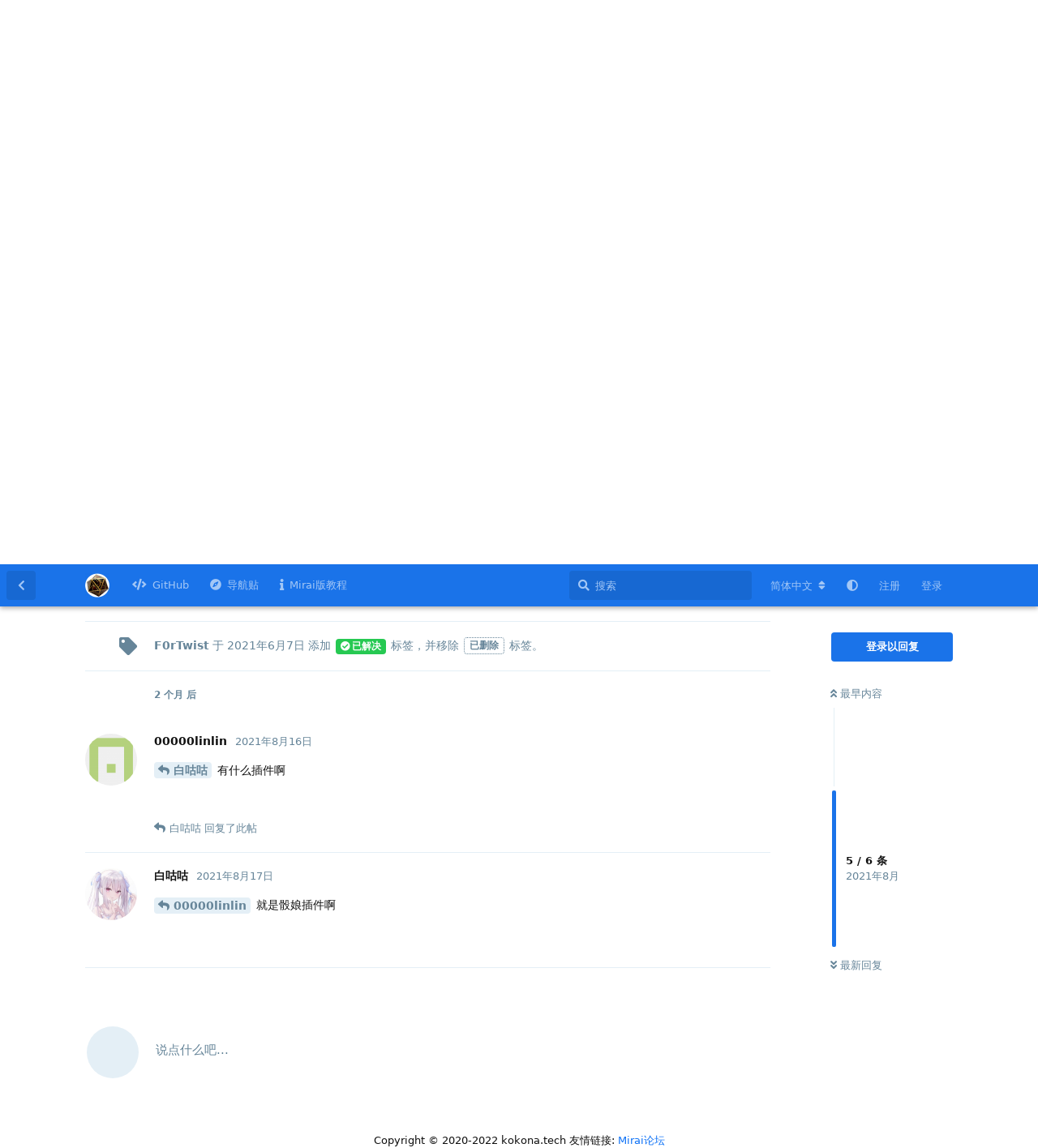

--- FILE ---
content_type: text/html; charset=utf-8
request_url: https://forum.kokona.tech/d/600/5
body_size: 7788
content:
<!doctype html>
<html  dir="ltr"        lang="zh-Hans" >
    <head>
        <meta charset="utf-8">
        <title>【求助】无法在群内发送消息 - Dice! 论坛</title>

        <link rel="canonical" href="https://forum.kokona.tech/d/600-qiu-zhu-wu-fa-zai-qun-nei-fa-song-xiao-xi">
<link rel="preload" href="https://forum.kokona.tech/assets/forum.js?v=3217a6b3" as="script">
<link rel="preload" href="https://forum.kokona.tech/assets/forum-zh-Hans.js?v=1967c586" as="script">
<link rel="preload" href="https://forum.kokona.tech/assets/fonts/fa-solid-900.woff2" as="font" type="font/woff2" crossorigin="">
<link rel="preload" href="https://forum.kokona.tech/assets/fonts/fa-regular-400.woff2" as="font" type="font/woff2" crossorigin="">
<meta name="viewport" content="width=device-width, initial-scale=1, maximum-scale=1, minimum-scale=1">
<meta name="description" content="机器人仅能在私聊下发送消息。群聊消息显示已发送但没有显示。 看log已经将消息送出了。 V/Bot.bot: Friend(.) &amp;lt;- 已将消息送出√ V/Bot.bot: Group(.) &amp;lt;- test 这里发到群里的test这条消息看不见，但是能收到消息送出的反馈信息">
<meta name="theme-color" content="#1A73E9">
<meta name="application-name" content="Dice! 论坛">
<meta name="robots" content="index, follow">
<meta name="twitter:card" content="summary_large_image">
<meta name="twitter:image" content="https://forum.kokona.tech/assets/logo-5d7dvtvu.png">
<meta name="twitter:title" content="【求助】无法在群内发送消息">
<meta name="twitter:description" content="机器人仅能在私聊下发送消息。群聊消息显示已发送但没有显示。 看log已经将消息送出了。 V/Bot.bot: Friend(.) &amp;lt;- 已将消息送出√ V/Bot.bot: Group(.) &amp;lt;- test 这里发到群里的test这条消息看不见，但是能收到消息送出的反馈信息">
<meta name="article:published_time" content="2021-06-07T05:16:19+00:00">
<meta name="article:updated_time" content="2021-08-17T01:51:45+00:00">
<meta name="twitter:url" content="https://forum.kokona.tech/d/600-qiu-zhu-wu-fa-zai-qun-nei-fa-song-xiao-xi">
<meta name="color-scheme" content="light">
<link rel="stylesheet" media="not all and (prefers-color-scheme: dark)" class="nightmode-light" href="https://forum.kokona.tech/assets/forum.css?v=74f69f77" />
<link rel="stylesheet" media="(prefers-color-scheme: dark)" class="nightmode-dark" href="https://forum.kokona.tech/assets/forum-dark.css?v=0cfc0444" />
<link rel="shortcut icon" href="https://forum.kokona.tech/assets/favicon-0qmteqv3.png">
<meta property="og:site_name" content="Dice! 论坛">
<meta property="og:type" content="article">
<meta property="og:image" content="https://forum.kokona.tech/assets/logo-5d7dvtvu.png">
<meta property="og:title" content="【求助】无法在群内发送消息">
<meta property="og:description" content="机器人仅能在私聊下发送消息。群聊消息显示已发送但没有显示。 看log已经将消息送出了。 V/Bot.bot: Friend(.) &amp;lt;- 已将消息送出√ V/Bot.bot: Group(.) &amp;lt;- test 这里发到群里的test这条消息看不见，但是能收到消息送出的反馈信息">
<meta property="og:url" content="https://forum.kokona.tech/d/600-qiu-zhu-wu-fa-zai-qun-nei-fa-song-xiao-xi">
<script type="application/ld+json">[{"@context":"http:\/\/schema.org","@type":"DiscussionForumPosting","publisher":{"@type":"Organization","name":"Dice! \u8bba\u575b","url":"https:\/\/forum.kokona.tech","description":"Dice! \u662f\u4e00\u6b3eQQ\u8dd1\u56e2\u63b7\u9ab0\u673a\u5668\u4eba\uff0c\u8fd9\u91cc\u662fDice! \u8bba\u575b\uff0c\u65b9\u4fbf\u5f00\u53d1\u8005\u53ca\u7528\u6237\u4e4b\u95f4\u7684\u4ea4\u6d41\u3002","logo":"https:\/\/forum.kokona.tech\/assets\/logo-5d7dvtvu.png"},"image":"https:\/\/forum.kokona.tech\/assets\/logo-5d7dvtvu.png","description":"\u673a\u5668\u4eba\u4ec5\u80fd\u5728\u79c1\u804a\u4e0b\u53d1\u9001\u6d88\u606f\u3002\u7fa4\u804a\u6d88\u606f\u663e\u793a\u5df2\u53d1\u9001\u4f46\u6ca1\u6709\u663e\u793a\u3002 \u770blog\u5df2\u7ecf\u5c06\u6d88\u606f\u9001\u51fa\u4e86\u3002 V\/Bot.bot: Friend(.) &lt;- \u5df2\u5c06\u6d88\u606f\u9001\u51fa\u221a V\/Bot.bot: Group(.) &lt;- test \u8fd9\u91cc\u53d1\u5230\u7fa4\u91cc\u7684test\u8fd9\u6761\u6d88\u606f\u770b\u4e0d\u89c1\uff0c\u4f46\u662f\u80fd\u6536\u5230\u6d88\u606f\u9001\u51fa\u7684\u53cd\u9988\u4fe1\u606f","datePublished":"2021-06-07T05:16:19+00:00","dateModified":"2021-08-17T01:51:45+00:00","url":"https:\/\/forum.kokona.tech\/d\/600-qiu-zhu-wu-fa-zai-qun-nei-fa-song-xiao-xi","author":{"@type":"Person","name":"F0rTwist","url":"https:\/\/forum.kokona.tech\/u\/F0rTwist"}},{"@context":"http:\/\/schema.org","@type":"BreadcrumbList","itemListElement":[{"@type":"ListItem","position":1,"item":{"@type":"Thing","@id":"https:\/\/forum.kokona.tech\/t\/q-a","name":"Q&A","url":"https:\/\/forum.kokona.tech\/t\/q-a"}},{"@type":"ListItem","position":2,"item":{"@type":"Thing","@id":"https:\/\/forum.kokona.tech\/t\/solved","name":"\u5df2\u89e3\u51b3","url":"https:\/\/forum.kokona.tech\/t\/solved"}}],"itemListOrder":"ItemListUnordered","numberOfItems":2},{"@context":"http:\/\/schema.org","@type":"WebSite","url":"https:\/\/forum.kokona.tech\/","potentialAction":{"@type":"SearchAction","target":"https:\/\/forum.kokona.tech\/?q={search_term_string}","query-input":"required name=search_term_string"}}]</script>


        <script>
            /* fof/nightmode workaround for browsers without (prefers-color-scheme) CSS media query support */
            if (!window.matchMedia('not all and (prefers-color-scheme), (prefers-color-scheme)').matches) {
                document.querySelector('link.nightmode-light').removeAttribute('media');
            }
        </script>
        
<!-- Global Site Tag (gtag.js) - Google Analytics -->
<script async src="https://www.googletagmanager.com/gtag/js?id=UA-124322134-5"></script>
<script>
    window.dataLayer = window.dataLayer || [];
    function gtag(){dataLayer.push(arguments);}
    gtag('js', new Date());
</script>

<link rel='manifest' href='/webmanifest'>
<meta name='apple-mobile-web-app-capable' content='yes'>
<meta id='apple-style' name='apple-mobile-web-app-status-bar-style' content='default'>
<meta id='apple-title' name='apple-mobile-web-app-title' content=''>
<link id='apple-icon-256' rel='apple-touch-icon' sizes='256x256' href='https://forum.kokona.tech/assets/pwa-icon-256x256.png'>

<script data-ad-client="ca-pub-6328033898902108" async src="https://pagead2.googlesyndication.com/pagead/js/adsbygoogle.js"></script>
<meta name="propeller" content="df78b3778579120b5fa57d7198833d23">
<meta name="baidu_union_verify" content="8216c87d97dd611f660bc8b03705ce82">
			
    </head>

    <body>
        <meta name="propeller" content="df78b3778579120b5fa57d7198833d23">

<div id="app" class="App">

    <div id="app-navigation" class="App-navigation"></div>

    <div id="drawer" class="App-drawer">

        <header id="header" class="App-header">
            <div id="header-navigation" class="Header-navigation"></div>
            <div class="container">
                <div class="Header-title">
                    <a href="https://forum.kokona.tech" id="home-link">
                                                    <img src="https://forum.kokona.tech/assets/logo-5d7dvtvu.png" alt="Dice! 论坛" class="Header-logo">
                                            </a>
                </div>
                <div id="header-primary" class="Header-primary"></div>
                <div id="header-secondary" class="Header-secondary"></div>
            </div>
        </header>

    </div>

    <main class="App-content">
        <div id="content"></div>

        <div id="flarum-loading" style="display: none">
    正在加载…
</div>

<noscript>
    <div class="Alert">
        <div class="container">
            请使用更现代的浏览器并启用 JavaScript 以获得最佳浏览体验。
        </div>
    </div>
</noscript>

<div id="flarum-loading-error" style="display: none">
    <div class="Alert">
        <div class="container">
            加载论坛时出错，请强制刷新页面重试。
        </div>
    </div>
</div>

<noscript id="flarum-content">
    <div class="container">
    <h1>【求助】无法在群内发送消息</h1>

    <div>
                    <article>
                                <div class="PostUser"><h3 class="PostUser-name">F0rTwist</h3></div>
                <div class="Post-body">
                    <p>机器人仅能在私聊下发送消息。群聊消息显示已发送但没有显示。<br>
看log已经将消息送出了。<br>
 V/Bot.bot: Friend(.) &lt;- 已将消息送出√<br>
 V/Bot.bot: Group(.) &lt;- test<br>
这里发到群里的test这条消息看不见，但是能收到消息送出的反馈信息</p>
                </div>
            </article>

            <hr>
                    <article>
                                <div class="PostUser"><h3 class="PostUser-name">白咕咕</h3></div>
                <div class="Post-body">
                    <p>骰娘被腾讯屏蔽，开插件挂一段时间就可以了</p>
                </div>
            </article>

            <hr>
                    <article>
                                <div class="PostUser"><h3 class="PostUser-name">00000linlin</h3></div>
                <div class="Post-body">
                    <p><a href="https://forum.kokona.tech/d/600-qiu-zhu-wu-fa-zai-qun-nei-fa-song-xiao-xi/2" class="PostMention" data-id="3490" rel="" target="">白咕咕</a> 有什么插件啊</p>

                </div>
            </article>

            <hr>
                    <article>
                                <div class="PostUser"><h3 class="PostUser-name">白咕咕</h3></div>
                <div class="Post-body">
                    <p>可以看看这条贴https://forum.kokona.tech/d/464-hua-shuo-tou-niang-bei-ping-bi-zhen-de-shi-xuan-xue-wen-ti-ma-yi-ji-tencentna-bian-shi-gen-ju-shi-yao-jin-xing-ping-bi-de</p>
                </div>
            </article>

            <hr>
                    <article>
                                <div class="PostUser"><h3 class="PostUser-name">白咕咕</h3></div>
                <div class="Post-body">
                    <p><a href="https://forum.kokona.tech/d/600-qiu-zhu-wu-fa-zai-qun-nei-fa-song-xiao-xi/5" class="PostMention" data-id="3922" rel="" target="">00000linlin</a> 就是骰娘插件啊</p>
                </div>
            </article>

            <hr>
            </div>

    
    </div>

</noscript>


        <div class="App-composer">
            <div class="container">
                <div id="composer"></div>
            </div>
        </div>
    </main>

</div>

<footer style="text-align: center">Copyright &copy; 2020-2022 kokona.tech 友情链接: <a href="https://mirai.mamoe.net/">Mirai论坛</a></footer>


        <div id="modal"></div>
        <div id="alerts"></div>

        <script>
            document.getElementById('flarum-loading').style.display = 'block';
            var flarum = {extensions: {}};
        </script>

        <script src="https://forum.kokona.tech/assets/forum.js?v=3217a6b3"></script>
<script src="https://forum.kokona.tech/assets/forum-zh-Hans.js?v=1967c586"></script>

        <script id="flarum-json-payload" type="application/json">{"fof-nightmode.assets.day":"https:\/\/forum.kokona.tech\/assets\/forum.css?v=74f69f77","fof-nightmode.assets.night":"https:\/\/forum.kokona.tech\/assets\/forum-dark.css?v=0cfc0444","resources":[{"type":"forums","id":"1","attributes":{"title":"Dice! \u8bba\u575b","description":"Dice! \u662f\u4e00\u6b3eQQ\u8dd1\u56e2\u63b7\u9ab0\u673a\u5668\u4eba\uff0c\u8fd9\u91cc\u662fDice! \u8bba\u575b\uff0c\u65b9\u4fbf\u5f00\u53d1\u8005\u53ca\u7528\u6237\u4e4b\u95f4\u7684\u4ea4\u6d41\u3002","showLanguageSelector":true,"baseUrl":"https:\/\/forum.kokona.tech","basePath":"","baseOrigin":"https:\/\/forum.kokona.tech","debug":false,"apiUrl":"https:\/\/forum.kokona.tech\/api","welcomeTitle":"\u6b22\u8fce\u6765\u5230 Dice! \u8bba\u575b","welcomeMessage":"","themePrimaryColor":"#1A73E9","themeSecondaryColor":"#1DA1F3","logoUrl":"https:\/\/forum.kokona.tech\/assets\/logo-5d7dvtvu.png","faviconUrl":"https:\/\/forum.kokona.tech\/assets\/favicon-0qmteqv3.png","headerHtml":"\u003Cmeta name=\u0022propeller\u0022 content=\u0022df78b3778579120b5fa57d7198833d23\u0022\u003E","footerHtml":"\u003Cfooter style=\u0022text-align: center\u0022\u003ECopyright \u0026copy; 2020-2022 kokona.tech \u53cb\u60c5\u94fe\u63a5: \u003Ca href=\u0022https:\/\/mirai.mamoe.net\/\u0022\u003EMirai\u8bba\u575b\u003C\/a\u003E\u003C\/footer\u003E","allowSignUp":true,"defaultRoute":"\/all","canViewForum":true,"canStartDiscussion":false,"canSearchUsers":true,"canCreateAccessToken":false,"canModerateAccessTokens":false,"assetsBaseUrl":"https:\/\/forum.kokona.tech\/assets","canViewFlags":false,"guidelinesUrl":null,"canBypassTagCounts":false,"minPrimaryTags":"1","maxPrimaryTags":"3","minSecondaryTags":"0","maxSecondaryTags":"5","allowUsernameMentionFormat":true,"canConfigureSeo":false,"canSeeUserDirectoryLink":false,"userDirectoryDefaultSort":"default","userDirectorySmallCards":false,"userDirectoryDisableGlobalSearchSource":false,"userDirectoryLinkGroupMentions":true,"sycho-profile-cover.max_size":"2048","home_page":"\/","discussions_icon":null,"tags_icon":null,"composer_icon":null,"settings_icon":null,"notifications_icon":null,"fof-user-bio.maxLength":200,"fof-user-bio.maxLines":0,"fof-upload.canUpload":false,"fof-upload.canDownload":false,"fof-upload.composerButtonVisiblity":"both","fof-socialprofile.allow_external_favicons":true,"fof-socialprofile.favicon_provider":"duckduckgo","canStartPolls":false,"canStartGlobalPolls":false,"canUploadPollImages":false,"canStartPollGroup":false,"canViewPollGroups":false,"pollsDirectoryDefaultSort":"-createdAt","globalPollsEnabled":false,"pollGroupsEnabled":false,"allowPollOptionImage":false,"pollMaxOptions":10,"fof-oauth":[{"name":"discord","icon":"fab fa-discord","priority":0},null,{"name":"github","icon":"fab fa-github","priority":0},{"name":"gitlab","icon":"fab fa-gitlab","priority":0},null,null,null],"fof-oauth.only_icons":true,"fof-oauth.popupWidth":580,"fof-oauth.popupHeight":400,"fof-oauth.fullscreenPopup":true,"fofNightMode_autoUnsupportedFallback":1,"fofNightMode.showThemeToggleOnHeaderAlways":false,"fof-nightmode.default_theme":0,"fofNightMode.showThemeToggleInSolid":true,"fof-merge-discussions.search_limit":4,"masquerade.force-profile-completion":false,"masquerade.profile-completed":false,"canViewMasquerade":false,"fof-geoip.showFlag":false,"fof-forum-statistics-widget.widget_order":0,"fof-forum-statistics-widget.discussionsCount":2073,"fof-forum-statistics-widget.postsCount":10163,"fof-forum-statistics-widget.usersCount":15935,"fof-forum-statistics-widget.lastUserId":16007,"canSaveDrafts":false,"canScheduleDrafts":false,"drafts.enableScheduledDrafts":true,"fof-best-answer.show_max_lines":0,"showTagsInSearchResults":true,"removeSolutionResultsFromMainSearch":false,"solutionSearchEnabled":true,"canSelectBestAnswerOwnPost":true,"useAlternativeBestAnswerUi":false,"showBestAnswerFilterUi":true,"bestAnswerDiscussionSidebarJumpButton":false,"displayNameDriver":"nickname","setNicknameOnRegistration":true,"randomizeUsernameOnRegistration":false,"passwordless.passwordlessLoginByDefault":false,"passwordless.hideSignUpPassword":false,"pwa-icon-256x256Url":"https:\/\/forum.kokona.tech\/assets\/pwa-icon-256x256.png","vapidPublicKey":"BPOfB3eZC1y3bfC1gg6_2l802EvC9HXADMNFk-P1NZjJ--73d6SIm48c9QAfABqMKyM0J4HjQ3L3RUvc7IivDEc","antoinefr-money.moneyname":"[money] \u91d1\u5e01","antoinefr-money.noshowzero":""},"relationships":{"groups":{"data":[{"type":"groups","id":"1"},{"type":"groups","id":"2"},{"type":"groups","id":"3"},{"type":"groups","id":"4"},{"type":"groups","id":"5"},{"type":"groups","id":"6"},{"type":"groups","id":"7"},{"type":"groups","id":"8"}]},"tags":{"data":[{"type":"tags","id":"2"},{"type":"tags","id":"3"},{"type":"tags","id":"4"},{"type":"tags","id":"5"},{"type":"tags","id":"6"},{"type":"tags","id":"7"},{"type":"tags","id":"14"},{"type":"tags","id":"18"},{"type":"tags","id":"26"},{"type":"tags","id":"9"},{"type":"tags","id":"10"},{"type":"tags","id":"11"},{"type":"tags","id":"13"}]},"masqueradeFields":{"data":[{"type":"masquerade-field","id":"1"},{"type":"masquerade-field","id":"2"}]},"links":{"data":[{"type":"links","id":"2"},{"type":"links","id":"3"},{"type":"links","id":"4"}]}}},{"type":"groups","id":"1","attributes":{"nameSingular":"\u7ba1\u7406\u5458","namePlural":"\u7ba1\u7406\u7ec4","color":"#B72A2A","icon":"fas fa-wrench","isHidden":0}},{"type":"groups","id":"2","attributes":{"nameSingular":"\u6e38\u5ba2","namePlural":"\u6e38\u5ba2","color":null,"icon":null,"isHidden":0}},{"type":"groups","id":"3","attributes":{"nameSingular":"\u6ce8\u518c\u7528\u6237","namePlural":"\u6ce8\u518c\u7528\u6237","color":null,"icon":null,"isHidden":0}},{"type":"groups","id":"4","attributes":{"nameSingular":"\u7248\u4e3b","namePlural":"\u7248\u4e3b\u7ec4","color":"#80349E","icon":"fas fa-bolt","isHidden":0}},{"type":"groups","id":"5","attributes":{"nameSingular":"\u9ab0\u4e3b","namePlural":"\u9ab0\u4e3b","color":"","icon":"fas fa-dice-d20","isHidden":0}},{"type":"groups","id":"6","attributes":{"nameSingular":"\u6838\u5fc3\u7528\u6237","namePlural":"\u6838\u5fc3\u7528\u6237","color":"#66ccff","icon":"fas fa-user-plus","isHidden":0}},{"type":"groups","id":"7","attributes":{"nameSingular":"\u724c\u5806\u4f5c\u8005","namePlural":"\u724c\u5806\u4f5c\u8005","color":"#f0d0fa","icon":"fas fa-user-tag","isHidden":0}},{"type":"groups","id":"8","attributes":{"nameSingular":"\u7cbe\u54c1\u4f5c\u8005","namePlural":"\u7cbe\u54c1\u4f5c\u8005","color":"#ff2638","icon":"fas fa-user-edit","isHidden":0}},{"type":"tags","id":"2","attributes":{"name":"\u7248\u672c\u53d1\u5e03","description":"Dice! \u7cfb\u5217\u5e94\u7528\u7a0b\u5e8f\u65b0\u7248\u672c\u7684\u53d1\u5e03","slug":"release","color":"","backgroundUrl":null,"backgroundMode":null,"icon":"fas fa-code-branch","discussionCount":22,"position":3,"defaultSort":null,"isChild":false,"isHidden":false,"lastPostedAt":"2025-03-07T01:50:45+00:00","canStartDiscussion":false,"canAddToDiscussion":false,"subscription":null,"isQnA":false,"reminders":false}},{"type":"tags","id":"3","attributes":{"name":"\u516c\u544a","description":"\u7528\u4e8e\u53d1\u5e03\u91cd\u8981\u901a\u77e5\u4ee5\u53ca\u516c\u544a","slug":"announcement","color":"#009988","backgroundUrl":null,"backgroundMode":null,"icon":"fas fa-bullhorn","discussionCount":25,"position":1,"defaultSort":null,"isChild":false,"isHidden":false,"lastPostedAt":"2023-03-01T09:22:21+00:00","canStartDiscussion":false,"canAddToDiscussion":false,"subscription":null,"isQnA":false,"reminders":false}},{"type":"tags","id":"4","attributes":{"name":"\u673a\u5668\u4eba\u5206\u4eab","description":"\u7528\u4e8e\u7528\u6237\u4e4b\u95f4\u81ea\u5236\u673a\u5668\u4eba\u7684\u5206\u4eab\u4ea4\u6d41","slug":"bot-share","color":"","backgroundUrl":null,"backgroundMode":null,"icon":"fab fa-slideshare","discussionCount":121,"position":5,"defaultSort":null,"isChild":false,"isHidden":false,"lastPostedAt":"2026-01-22T21:21:57+00:00","canStartDiscussion":false,"canAddToDiscussion":false,"subscription":null,"isQnA":false,"reminders":false}},{"type":"tags","id":"5","attributes":{"name":"\u6280\u672f\u4ea4\u6d41","description":"\u7528\u4e8e\u673a\u5668\u4eba\u6280\u672f\u65b9\u9762\uff08\u5305\u62ec\u642d\u5efa\u7b49\uff09\u7684\u4ea4\u6d41","slug":"tech-support","color":"","backgroundUrl":null,"backgroundMode":null,"icon":"fas fa-wrench","discussionCount":180,"position":4,"defaultSort":null,"isChild":false,"isHidden":false,"lastPostedAt":"2026-01-22T21:21:13+00:00","canStartDiscussion":false,"canAddToDiscussion":false,"subscription":null,"isQnA":false,"reminders":false}},{"type":"tags","id":"6","attributes":{"name":"\u704c\u6c34\u4e13\u533a","description":"\u704c\u6c34\u4e13\u7528","slug":"water","color":"","backgroundUrl":null,"backgroundMode":null,"icon":"fas fa-couch","discussionCount":52,"position":8,"defaultSort":null,"isChild":false,"isHidden":false,"lastPostedAt":"2025-10-02T03:30:28+00:00","canStartDiscussion":false,"canAddToDiscussion":false,"subscription":null,"isQnA":false,"reminders":false}},{"type":"tags","id":"7","attributes":{"name":"\u62d3\u5c55\u6587\u4ef6","description":"\u7528\u4e8e\u53d1\u5e03\u7528\u6237\u81ea\u5236\u62d3\u5c55\u6587\u4ef6\uff08\u5982 PublicDeck, HelpDoc, CardTemp, LuaScript\u7b49\uff09","slug":"extended_file","color":"","backgroundUrl":null,"backgroundMode":null,"icon":"fas fa-file-code","discussionCount":139,"position":7,"defaultSort":null,"isChild":false,"isHidden":false,"lastPostedAt":"2026-01-04T16:33:14+00:00","canStartDiscussion":false,"canAddToDiscussion":false,"subscription":null,"isQnA":false,"reminders":false}},{"type":"tags","id":"14","attributes":{"name":"\u7cbe\u54c1","description":"\u7531\u7ba1\u7406\u5458\u9009\u51fa\u7684\u9ad8\u8d28\u91cf\u5e16\u5b50","slug":"highlight","color":"#f39c12","backgroundUrl":null,"backgroundMode":null,"icon":"fas fa-star","discussionCount":50,"position":0,"defaultSort":null,"isChild":false,"isHidden":false,"lastPostedAt":"2025-03-07T01:50:45+00:00","canStartDiscussion":false,"canAddToDiscussion":false,"subscription":null,"isQnA":false,"reminders":false}},{"type":"tags","id":"18","attributes":{"name":"Q\u0026A","description":"Dice! \u63d2\u4ef6\u7684\u95ee\u7b54\u533a","slug":"q-a","color":"","backgroundUrl":null,"backgroundMode":null,"icon":"fas fa-question-circle","discussionCount":518,"position":2,"defaultSort":null,"isChild":false,"isHidden":false,"lastPostedAt":"2026-01-22T21:21:13+00:00","canStartDiscussion":false,"canAddToDiscussion":false,"subscription":null,"isQnA":true,"reminders":true}},{"type":"tags","id":"26","attributes":{"name":"\u95ee\u9898\u53cd\u9988","description":"\u53cd\u9988bug\u6216\u63d0\u4f9b\u529f\u80fd\u5efa\u8bae","slug":"issues","color":"#66ccff","backgroundUrl":null,"backgroundMode":null,"icon":"fas fa-lightbulb","discussionCount":158,"position":6,"defaultSort":null,"isChild":false,"isHidden":false,"lastPostedAt":"2026-01-22T21:20:35+00:00","canStartDiscussion":false,"canAddToDiscussion":false,"subscription":null,"isQnA":false,"reminders":false}},{"type":"tags","id":"9","attributes":{"name":"BY","description":"","slug":"by","color":"","backgroundUrl":null,"backgroundMode":null,"icon":"fab fa-creative-commons-by","discussionCount":157,"position":null,"defaultSort":null,"isChild":false,"isHidden":false,"lastPostedAt":"2026-01-04T16:33:14+00:00","canStartDiscussion":false,"canAddToDiscussion":false,"subscription":null,"isQnA":false,"reminders":false}},{"type":"tags","id":"10","attributes":{"name":"SA","description":"","slug":"sa","color":"","backgroundUrl":null,"backgroundMode":null,"icon":"fab fa-creative-commons-sa","discussionCount":144,"position":null,"defaultSort":null,"isChild":false,"isHidden":false,"lastPostedAt":"2026-01-04T16:33:14+00:00","canStartDiscussion":false,"canAddToDiscussion":false,"subscription":null,"isQnA":false,"reminders":false}},{"type":"tags","id":"11","attributes":{"name":"NC","description":"","slug":"nc","color":"","backgroundUrl":null,"backgroundMode":null,"icon":"fab fa-creative-commons-nc","discussionCount":139,"position":null,"defaultSort":null,"isChild":false,"isHidden":false,"lastPostedAt":"2026-01-04T16:33:14+00:00","canStartDiscussion":false,"canAddToDiscussion":false,"subscription":null,"isQnA":false,"reminders":false}},{"type":"tags","id":"13","attributes":{"name":"CC","description":"","slug":"cc","color":"","backgroundUrl":null,"backgroundMode":null,"icon":"fab fa-creative-commons","discussionCount":133,"position":null,"defaultSort":null,"isChild":false,"isHidden":false,"lastPostedAt":"2026-01-04T16:33:14+00:00","canStartDiscussion":false,"canAddToDiscussion":false,"subscription":null,"isQnA":false,"reminders":false}},{"type":"masquerade-field","id":"1","attributes":{"name":"QQ\u53f7","description":"","required":false,"validation":"digits_between:5,13","prefix":"","icon":"fab fa-qq","sort":0,"on_bio":true,"type":null,"deleted_at":null}},{"type":"masquerade-field","id":"2","attributes":{"name":"\u4e2a\u4eba\u4e3b\u9875","description":"\u81ea\u5df1\u7684\u535a\u5ba2\/\u7f51\u7ad9\u7b49","required":false,"validation":"active_url","prefix":"","icon":"fas fa-link","sort":1,"on_bio":false,"type":null,"deleted_at":null}},{"type":"links","id":"2","attributes":{"id":2,"title":"GitHub","icon":"fas fa-code","url":"https:\/\/github.com\/Dice-Developer-Team\/Dice","position":null,"isInternal":false,"isNewtab":true,"useRelMe":false,"isChild":false}},{"type":"links","id":"3","attributes":{"id":3,"title":"\u5bfc\u822a\u8d34","icon":"fas fa-compass","url":"https:\/\/forum.kokona.tech\/d\/150-dice","position":null,"isInternal":true,"isNewtab":false,"useRelMe":false,"isChild":false}},{"type":"links","id":"4","attributes":{"id":4,"title":"Mirai\u7248\u6559\u7a0b","icon":"fas fa-info","url":"https:\/\/forum.kokona.tech\/d\/448-mirai-dice-20210324","position":null,"isInternal":true,"isNewtab":false,"useRelMe":false,"isChild":false}}],"session":{"userId":0,"csrfToken":"CXx2vDrt8ahzqdpEatiC2JfiToBFhTii4BItHm6k"},"locales":{"zh-Hans":"\u7b80\u4f53\u4e2d\u6587","en":"English"},"locale":"zh-Hans","fof-follow-tags.following_page_default":null,"fof-socialprofile.test":null,"googleTrackingCode":"UA-124322134-5","apiDocument":{"data":{"type":"discussions","id":"600","attributes":{"title":"\u3010\u6c42\u52a9\u3011\u65e0\u6cd5\u5728\u7fa4\u5185\u53d1\u9001\u6d88\u606f","slug":"600-qiu-zhu-wu-fa-zai-qun-nei-fa-song-xiao-xi","commentCount":5,"participantCount":3,"createdAt":"2021-06-07T05:16:19+00:00","lastPostedAt":"2021-08-17T01:51:45+00:00","lastPostNumber":6,"canReply":false,"canRename":false,"canDelete":false,"canHide":false,"isApproved":true,"hasBestAnswer":false,"bestAnswerSetAt":null,"canTag":false,"subscription":null,"canSplit":false,"hasPoll":false,"canStartPoll":false,"canMerge":false,"frontpage":false,"frontdate":null,"front":false,"canSelectBestAnswer":false,"isSticky":false,"canSticky":false,"isLocked":false,"canLock":false},"relationships":{"user":{"data":{"type":"users","id":"4445"}},"posts":{"data":[{"type":"posts","id":"3487"},{"type":"posts","id":"3490"},{"type":"posts","id":"3491"},{"type":"posts","id":"3492"},{"type":"posts","id":"3922"},{"type":"posts","id":"3923"}]},"tags":{"data":[{"type":"tags","id":"18"},{"type":"tags","id":"19"}]},"seoMeta":{"data":{"type":"seoMeta","id":"1303"}}}},"included":[{"type":"users","id":"4445","attributes":{"username":"F0rTwist","displayName":"F0rTwist","avatarUrl":null,"slug":"F0rTwist","joinTime":"2021-06-06T10:04:59+00:00","discussionCount":1,"commentCount":1,"canEdit":false,"canEditCredentials":false,"canEditGroups":false,"canDelete":false,"lastSeenAt":"2021-11-12T06:17:43+00:00","canSuspend":false,"canSpamblock":false,"cover":null,"cover_thumbnail":null,"canSetProfileCover":false,"bio":"","canViewBio":true,"canEditBio":false,"fof-upload-uploadCountCurrent":null,"fof-upload-uploadCountAll":null,"canViewSocialProfile":false,"hasPwnedPassword":false,"canEditMasqueradeProfile":false,"ignored":false,"canBeIgnored":true,"bestAnswerCount":0,"canEditNickname":false,"canViewWarnings":false,"canManageWarnings":false,"canDeleteWarnings":false,"visibleWarningCount":0,"money":33,"canEditMoney":false},"relationships":{"groups":{"data":[]},"bioFields":{"data":[]},"masqueradeAnswers":{"data":[]}}},{"type":"users","id":"406","attributes":{"username":"baimianxiao","displayName":"\u767d\u5495\u5495","avatarUrl":"https:\/\/forum.kokona.tech\/assets\/avatars\/ewVO6AXuk8LAE32t.png","slug":"baimianxiao","joinTime":"2020-07-07T12:29:32+00:00","discussionCount":10,"commentCount":147,"canEdit":false,"canEditCredentials":false,"canEditGroups":false,"canDelete":false,"lastSeenAt":"2025-02-21T07:25:56+00:00","canSuspend":false,"canSpamblock":false,"cover":"https:\/\/forum.kokona.tech\/assets\/covers\/0C3A9kaLyH0nhBHJ.jpg","cover_thumbnail":"https:\/\/forum.kokona.tech\/assets\/covers\/thumbnails\/0C3A9kaLyH0nhBHJ.jpg","canSetProfileCover":false,"bio":"\u514d\u8d39\u63d0\u4f9b\u4e00\u5207\u529b\u6240\u80fd\u53ca\u7684\u9ab0\u5a18\u670d\u52a1\uff0c\u7b54\u7591 QQ:2432115441 \u4ea4\u6d41\u7fa4:822417015","canViewBio":true,"canEditBio":false,"fof-upload-uploadCountCurrent":null,"fof-upload-uploadCountAll":null,"canViewSocialProfile":false,"hasPwnedPassword":false,"canEditMasqueradeProfile":false,"ignored":false,"canBeIgnored":true,"bestAnswerCount":1,"canEditNickname":false,"canViewWarnings":false,"canManageWarnings":false,"canDeleteWarnings":false,"visibleWarningCount":0,"money":2808,"canEditMoney":false},"relationships":{"groups":{"data":[]},"bioFields":{"data":[{"type":"masquerade-answer","id":"146"}]},"masqueradeAnswers":{"data":[{"type":"masquerade-answer","id":"145"},{"type":"masquerade-answer","id":"146"}]}}},{"type":"users","id":"5273","attributes":{"username":"00000linlin","displayName":"00000linlin","avatarUrl":"https:\/\/forum.kokona.tech\/assets\/avatars\/LcWEEb5DfQ3dAoKs.png","slug":"00000linlin","joinTime":"2021-08-16T12:13:44+00:00","discussionCount":0,"commentCount":1,"canEdit":false,"canEditCredentials":false,"canEditGroups":false,"canDelete":false,"lastSeenAt":"2022-02-15T12:33:58+00:00","canSuspend":false,"canSpamblock":false,"cover":null,"cover_thumbnail":null,"canSetProfileCover":false,"bio":"","canViewBio":true,"canEditBio":false,"fof-upload-uploadCountCurrent":null,"fof-upload-uploadCountAll":null,"canViewSocialProfile":false,"hasPwnedPassword":false,"canEditMasqueradeProfile":false,"ignored":false,"canBeIgnored":true,"bestAnswerCount":0,"canEditNickname":false,"canViewWarnings":false,"canManageWarnings":false,"canDeleteWarnings":false,"visibleWarningCount":0,"money":21,"canEditMoney":false},"relationships":{"groups":{"data":[]},"bioFields":{"data":[]},"masqueradeAnswers":{"data":[]}}},{"type":"posts","id":"3487","attributes":{"number":1,"createdAt":"2021-06-07T05:16:19+00:00","contentType":"comment","contentHtml":"\u003Cp\u003E\u673a\u5668\u4eba\u4ec5\u80fd\u5728\u79c1\u804a\u4e0b\u53d1\u9001\u6d88\u606f\u3002\u7fa4\u804a\u6d88\u606f\u663e\u793a\u5df2\u53d1\u9001\u4f46\u6ca1\u6709\u663e\u793a\u3002\u003Cbr\u003E\n\u770blog\u5df2\u7ecf\u5c06\u6d88\u606f\u9001\u51fa\u4e86\u3002\u003Cbr\u003E\n V\/Bot.bot: Friend(.) \u0026lt;- \u5df2\u5c06\u6d88\u606f\u9001\u51fa\u221a\u003Cbr\u003E\n V\/Bot.bot: Group(.) \u0026lt;- test\u003Cbr\u003E\n\u8fd9\u91cc\u53d1\u5230\u7fa4\u91cc\u7684test\u8fd9\u6761\u6d88\u606f\u770b\u4e0d\u89c1\uff0c\u4f46\u662f\u80fd\u6536\u5230\u6d88\u606f\u9001\u51fa\u7684\u53cd\u9988\u4fe1\u606f\u003C\/p\u003E","renderFailed":false,"editedAt":"2021-06-07T05:19:47+00:00","canEdit":false,"canDelete":false,"canHide":false,"mentionedByCount":0,"canFlag":false,"isApproved":true,"canApprove":false,"canLike":false,"likesCount":0,"canStartPoll":false},"relationships":{"discussion":{"data":{"type":"discussions","id":"600"}},"user":{"data":{"type":"users","id":"4445"}},"editedUser":{"data":{"type":"users","id":"4445"}},"mentionedBy":{"data":[]},"likes":{"data":[]},"polls":{"data":[]}}},{"type":"posts","id":"3490","attributes":{"number":2,"createdAt":"2021-06-07T11:52:57+00:00","contentType":"comment","contentHtml":"\u003Cp\u003E\u9ab0\u5a18\u88ab\u817e\u8baf\u5c4f\u853d\uff0c\u5f00\u63d2\u4ef6\u6302\u4e00\u6bb5\u65f6\u95f4\u5c31\u53ef\u4ee5\u4e86\u003C\/p\u003E","renderFailed":false,"canEdit":false,"canDelete":false,"canHide":false,"mentionedByCount":1,"canFlag":false,"isApproved":true,"canApprove":false,"canLike":false,"likesCount":0,"canStartPoll":false},"relationships":{"discussion":{"data":{"type":"discussions","id":"600"}},"user":{"data":{"type":"users","id":"406"}},"mentionedBy":{"data":[{"type":"posts","id":"3922"}]},"likes":{"data":[]},"polls":{"data":[]}}},{"type":"posts","id":"3922","attributes":{"number":5,"createdAt":"2021-08-16T12:14:08+00:00","contentType":"comment","contentHtml":"\u003Cp\u003E\u003Ca href=\u0022https:\/\/forum.kokona.tech\/d\/600-qiu-zhu-wu-fa-zai-qun-nei-fa-song-xiao-xi\/2\u0022 class=\u0022PostMention\u0022 data-id=\u00223490\u0022 rel=\u0022\u0022 target=\u0022\u0022\u003E\u767d\u5495\u5495\u003C\/a\u003E \u6709\u4ec0\u4e48\u63d2\u4ef6\u554a\u003C\/p\u003E\n","renderFailed":false,"mentionedByCount":1,"canEdit":false,"canDelete":false,"canHide":false,"canFlag":false,"isApproved":true,"canApprove":false,"canLike":false,"likesCount":0,"canStartPoll":false},"relationships":{"user":{"data":{"type":"users","id":"5273"}},"discussion":{"data":{"type":"discussions","id":"600"}},"mentionedBy":{"data":[{"type":"posts","id":"3923"}]},"likes":{"data":[]},"polls":{"data":[]}}},{"type":"posts","id":"3491","attributes":{"number":3,"createdAt":"2021-06-07T11:54:24+00:00","contentType":"comment","contentHtml":"\u003Cp\u003E\u53ef\u4ee5\u770b\u770b\u8fd9\u6761\u8d34https:\/\/forum.kokona.tech\/d\/464-hua-shuo-tou-niang-bei-ping-bi-zhen-de-shi-xuan-xue-wen-ti-ma-yi-ji-tencentna-bian-shi-gen-ju-shi-yao-jin-xing-ping-bi-de\u003C\/p\u003E","renderFailed":false,"canEdit":false,"canDelete":false,"canHide":false,"mentionedByCount":0,"canFlag":false,"isApproved":true,"canApprove":false,"canLike":false,"likesCount":0,"canStartPoll":false},"relationships":{"discussion":{"data":{"type":"discussions","id":"600"}},"user":{"data":{"type":"users","id":"406"}},"mentionedBy":{"data":[]},"likes":{"data":[]},"polls":{"data":[]}}},{"type":"posts","id":"3492","attributes":{"number":4,"createdAt":"2021-06-07T14:02:26+00:00","contentType":"discussionTagged","content":[[18,20],[18,19]],"canEdit":false,"canDelete":false,"canHide":false,"mentionedByCount":0,"canFlag":false,"isApproved":true,"canApprove":false,"canLike":false,"likesCount":0,"canStartPoll":false},"relationships":{"discussion":{"data":{"type":"discussions","id":"600"}},"user":{"data":{"type":"users","id":"4445"}},"mentionedBy":{"data":[]},"likes":{"data":[]},"polls":{"data":[]}}},{"type":"posts","id":"3923","attributes":{"number":6,"createdAt":"2021-08-17T01:51:45+00:00","contentType":"comment","contentHtml":"\u003Cp\u003E\u003Ca href=\u0022https:\/\/forum.kokona.tech\/d\/600-qiu-zhu-wu-fa-zai-qun-nei-fa-song-xiao-xi\/5\u0022 class=\u0022PostMention\u0022 data-id=\u00223922\u0022 rel=\u0022\u0022 target=\u0022\u0022\u003E00000linlin\u003C\/a\u003E \u5c31\u662f\u9ab0\u5a18\u63d2\u4ef6\u554a\u003C\/p\u003E","renderFailed":false,"mentionedByCount":0,"canEdit":false,"canDelete":false,"canHide":false,"canFlag":false,"isApproved":true,"canApprove":false,"canLike":false,"likesCount":0,"canStartPoll":false},"relationships":{"user":{"data":{"type":"users","id":"406"}},"discussion":{"data":{"type":"discussions","id":"600"}},"mentionedBy":{"data":[]},"likes":{"data":[]},"polls":{"data":[]}}},{"type":"masquerade-answer","id":"146","attributes":{"user_id":406,"content":"2432115441","field":{"name":"QQ\u53f7","description":"","required":false,"validation":"digits_between:5,13","prefix":"","icon":"fab fa-qq","sort":0,"on_bio":true,"type":null,"deleted_at":null},"fieldId":1}},{"type":"masquerade-answer","id":"145","attributes":{"user_id":406,"content":"","fieldId":2}},{"type":"tags","id":"18","attributes":{"name":"Q\u0026A","description":"Dice! \u63d2\u4ef6\u7684\u95ee\u7b54\u533a","slug":"q-a","color":"","backgroundUrl":null,"backgroundMode":null,"icon":"fas fa-question-circle","discussionCount":518,"position":2,"defaultSort":null,"isChild":false,"isHidden":false,"lastPostedAt":"2026-01-22T21:21:13+00:00","canStartDiscussion":false,"canAddToDiscussion":false,"subscription":null,"isQnA":true,"reminders":true}},{"type":"tags","id":"19","attributes":{"name":"\u5df2\u89e3\u51b3","description":"\u5df2\u7ecf\u89e3\u51b3\u7684\u95ee\u9898","slug":"solved","color":"#26c952","backgroundUrl":null,"backgroundMode":null,"icon":"fas fa-check-circle","discussionCount":109,"position":0,"defaultSort":null,"isChild":true,"isHidden":false,"lastPostedAt":"2025-08-16T15:34:10+00:00","canStartDiscussion":false,"canAddToDiscussion":false,"subscription":null,"isQnA":false,"reminders":false},"relationships":{"parent":{"data":{"type":"tags","id":"18"}}}},{"type":"seoMeta","id":"1303","attributes":{"objectType":"discussions","objectId":600,"autoUpdateData":true,"title":"\u3010\u6c42\u52a9\u3011\u65e0\u6cd5\u5728\u7fa4\u5185\u53d1\u9001\u6d88\u606f","description":"\u673a\u5668\u4eba\u4ec5\u80fd\u5728\u79c1\u804a\u4e0b\u53d1\u9001\u6d88\u606f\u3002\u7fa4\u804a\u6d88\u606f\u663e\u793a\u5df2\u53d1\u9001\u4f46\u6ca1\u6709\u663e\u793a\u3002 \u770blog\u5df2\u7ecf\u5c06\u6d88\u606f\u9001\u51fa\u4e86\u3002 V\/Bot.bot: Friend(.) \u0026lt;- \u5df2\u5c06\u6d88\u606f\u9001\u51fa\u221a V\/Bot.bot: Group(.) \u0026lt;- test \u8fd9\u91cc\u53d1\u5230\u7fa4\u91cc\u7684test\u8fd9\u6761\u6d88\u606f\u770b\u4e0d\u89c1\uff0c\u4f46\u662f\u80fd\u6536\u5230\u6d88\u606f\u9001\u51fa\u7684\u53cd\u9988\u4fe1\u606f","keywords":null,"robotsNoindex":false,"robotsNofollow":false,"robotsNoarchive":false,"robotsNoimageindex":false,"robotsNosnippet":false,"twitterTitle":null,"twitterDescription":null,"twitterImage":null,"twitterImageSource":"auto","openGraphTitle":null,"openGraphDescription":null,"openGraphImage":null,"openGraphImageSource":"auto","estimatedReadingTime":4,"createdAt":"2021-06-07T05:16:19+00:00","updatedAt":"2021-08-17T01:51:45+00:00"}}]}}</script>

        <script>
            const data = JSON.parse(document.getElementById('flarum-json-payload').textContent);
            document.getElementById('flarum-loading').style.display = 'none';

            try {
                flarum.core.app.load(data);
                flarum.core.app.bootExtensions(flarum.extensions);
                flarum.core.app.boot();
            } catch (e) {
                var error = document.getElementById('flarum-loading-error');
                error.innerHTML += document.getElementById('flarum-content').textContent;
                error.style.display = 'block';
                throw e;
            }
        </script>

        
    </body>
</html>


--- FILE ---
content_type: text/html; charset=utf-8
request_url: https://www.google.com/recaptcha/api2/aframe
body_size: 266
content:
<!DOCTYPE HTML><html><head><meta http-equiv="content-type" content="text/html; charset=UTF-8"></head><body><script nonce="MU_nYQbhB9DVdyHr3bhs4g">/** Anti-fraud and anti-abuse applications only. See google.com/recaptcha */ try{var clients={'sodar':'https://pagead2.googlesyndication.com/pagead/sodar?'};window.addEventListener("message",function(a){try{if(a.source===window.parent){var b=JSON.parse(a.data);var c=clients[b['id']];if(c){var d=document.createElement('img');d.src=c+b['params']+'&rc='+(localStorage.getItem("rc::a")?sessionStorage.getItem("rc::b"):"");window.document.body.appendChild(d);sessionStorage.setItem("rc::e",parseInt(sessionStorage.getItem("rc::e")||0)+1);localStorage.setItem("rc::h",'1769810136866');}}}catch(b){}});window.parent.postMessage("_grecaptcha_ready", "*");}catch(b){}</script></body></html>

--- FILE ---
content_type: application/javascript
request_url: https://forum.kokona.tech/assets/forum-zh-Hans.js?v=1967c586
body_size: 17434
content:
flarum.core.app.translator.addTranslations({"core.forum.change_email.incorrect_password_message":"\u60a8\u8f93\u5165\u7684\u5bc6\u7801\u6709\u8bef\uff01","core.forum.change_password.send_button":"\u53d1\u9001\u91cd\u7f6e\u5bc6\u7801\u90ae\u4ef6","core.forum.change_password.text":"\u70b9\u51fb\u6309\u94ae\u53d1\u9001\u91cd\u7f6e\u94fe\u63a5\u5230\u60a8\u7684\u90ae\u7bb1\u4ee5\u91cd\u7f6e\u5bc6\u7801\u3002","core.forum.composer.close_tooltip":"\u5173\u95ed","core.forum.composer.exit_full_screen_tooltip":"\u9000\u51fa\u5168\u5c4f","core.forum.composer.full_screen_tooltip":"\u5168\u5c4f","core.forum.composer.minimize_tooltip":"\u6700\u5c0f\u5316","core.forum.composer.preview_tooltip":"\u9884\u89c8","core.forum.composer_discussion.body_placeholder":"\u8bf4\u70b9\u4ec0\u4e48\u5427...","core.forum.composer_discussion.discard_confirmation":"\u4e3b\u9898\u5c1a\u672a\u53d1\u5e03\uff0c\u786e\u5b9a\u8981\u4e22\u5f03\u5417\uff1f","core.forum.composer_discussion.submit_button":"\u53d1\u5e03","core.forum.composer_discussion.title_placeholder":"\u6807\u9898","core.forum.composer_edit.discard_confirmation":"\u66f4\u6539\u5c1a\u672a\u4fdd\u5b58\uff0c\u786e\u5b9a\u8981\u4e22\u5f03\u5417\uff1f","core.forum.composer_edit.edited_message":"\u7f16\u8f91\u6210\u529f","core.forum.composer_edit.post_link":"\u53d1\u5e03 #{number} \u4e8e {discussion}","core.forum.composer_reply.discard_confirmation":"\u56de\u590d\u5c1a\u672a\u53d1\u5e03\uff0c\u786e\u5b9a\u8981\u4e22\u5f03\u5417\uff1f","core.forum.composer_reply.posted_message":"\u56de\u590d\u6210\u529f\u3002","core.forum.composer_reply.submit_button":"\u56de\u590d","core.forum.discussion_controls.cannot_reply_button":"\u56de\u590d\u5df2\u5173\u95ed","core.forum.discussion_controls.cannot_reply_text":"\u60a8\u6ca1\u6709\u6743\u9650\u56de\u590d\u8fd9\u4e2a\u5e16\u5b50\u3002","core.forum.discussion_controls.delete_confirmation":"\u786e\u5b9a\u8981\u6c38\u4e45\u5220\u9664\u8fd9\u4e2a\u5e16\u5b50\uff1f","core.forum.discussion_controls.log_in_to_reply_button":"\u767b\u5f55\u4ee5\u56de\u590d","core.forum.discussion_controls.toggle_dropdown_accessible_label":"\u4e3b\u9898\u4e0b\u62c9\u83dc\u5355\u5f00\u5173","core.forum.discussion_list.empty_text":"\u8fd9\u91cc\u7a7a\u7a7a\u5982\u4e5f...","core.forum.discussion_list.replied_text":"{username} \u56de\u590d\u4e8e {ago}","core.forum.discussion_list.started_text":"{username} \u53d1\u5e03\u4e8e {ago}","core.forum.discussion_list.total_replies_a11y_label":"{count, plural, one {# \u6761\u56de\u590d} other {# \u6761\u56de\u590d}}","core.forum.discussion_list.unread_replies_a11y_label":"{count, plural, one {# \u6761\u672a\u8bfb} other {# \u6761\u672a\u8bfb}}\uff0c\u5168\u90e8\u6807\u8bb0\u4e3a\u5df2\u8bfb\u3002","core.forum.forgot_password.email_sent_message":"\u5982\u679c\u60a8\u8f93\u5165\u7684\u7535\u5b50\u90ae\u4ef6\u5df2\u5728\u672c\u7ad9\u6ce8\u518c\u8fc7\uff0c\u6211\u4eec\u5c06\u5411\u5176\u53d1\u9001\u4e00\u5c01\u542b\u6709\u91cd\u7f6e\u5bc6\u7801\u94fe\u63a5\u7684\u90ae\u4ef6\u3002\u82e5\u672a\u6536\u5230\u8bf7\u68c0\u67e5\u5783\u573e\u7bb1\u3002","core.forum.forgot_password.not_found_message":"\u6b64\u90ae\u7bb1\u7684\u6ce8\u518c\u7528\u6237\u4e0d\u5b58\u5728","core.forum.forgot_password.submit_button":"\u91cd\u7f6e\u5bc6\u7801","core.forum.forgot_password.text":"\u8bf7\u8f93\u5165\u8d26\u6237\u7684\u6ce8\u518c\u90ae\u7bb1\u5730\u5740\uff0c\u6211\u4eec\u5c06\u53d1\u9001\u91cd\u8bbe\u5bc6\u7801\u94fe\u63a5\u81f3\u8be5\u90ae\u7bb1\u3002","core.forum.forgot_password.title":"\u5fd8\u8bb0\u5bc6\u7801","core.forum.header.admin_button":"\u540e\u53f0\u7ba1\u7406","core.forum.header.back_to_index_tooltip":"\u8fd4\u56de\u4e3b\u9898\u5217\u8868","core.forum.header.locale_dropdown_accessible_label":"\u66f4\u6539\u8bba\u575b\u8bed\u8a00","core.forum.header.profile_button":"\u4e2a\u4eba\u4e3b\u9875","core.forum.header.search_clear_button_accessible_label":"\u6e05\u7a7a\u641c\u7d22","core.forum.header.search_placeholder":"\u641c\u7d22","core.forum.header.search_role_label":"\u641c\u7d22\u8bba\u575b","core.forum.header.session_dropdown_accessible_label":"\u4f1a\u8bdd\u4e0b\u62c9\u83dc\u5355\u5f00\u5173","core.forum.index.cannot_start_discussion_button":"\u53d1\u5e16\u529f\u80fd\u5df2\u5173\u95ed","core.forum.index.mark_all_as_read_confirmation":"\u786e\u5b9a\u8981\u6807\u8bb0\u6240\u6709\u5e16\u5b50\u4e3a\u5df2\u8bfb\u5417\uff1f","core.forum.index.refresh_tooltip":"\u5237\u65b0","core.forum.index.toggle_sidenav_dropdown_accessible_label":"\u5bfc\u822a\u680f\u4e0b\u62c9\u83dc\u5355\u5f00\u5173","core.forum.index_sort.latest_button":"\u6700\u65b0\u56de\u590d","core.forum.index_sort.newest_button":"\u65b0\u9c9c\u51fa\u7089","core.forum.index_sort.oldest_button":"\u9648\u5e74\u65e7\u8d34","core.forum.index_sort.relevance_button":"\u76f8\u5173\u63a8\u8350","core.forum.index_sort.toggle_dropdown_accessible_label":"\u66f4\u6539\u300c\u5168\u90e8\u4e3b\u9898\u300d\u6392\u5e8f","core.forum.index_sort.top_button":"\u70ed\u95e8\u4e3b\u9898","core.forum.log_in.forgot_password_link":"\u5fd8\u8bb0\u5bc6\u7801\uff1f","core.forum.log_in.invalid_login_message":"\u767b\u5f55\u4fe1\u606f\u6709\u8bef","core.forum.log_in.remember_me_label":"\u8bb0\u4f4f\u6211\u7684\u767b\u5f55\u72b6\u6001","core.forum.log_in.sign_up_text":"\u8fd8\u6ca1\u6709\u5e10\u6237\uff1f <a>\u7acb\u5373\u6ce8\u518c<\/a>","core.forum.log_in.username_or_email_placeholder":"\u7528\u6237\u540d\u6216\u90ae\u7bb1","core.forum.notifications.delete_all_confirm":"\u786e\u5b9a\u8981\u5220\u9664\u6240\u6709\u901a\u77e5\u5417\uff1f\u6b64\u64cd\u4f5c\u4e0d\u53ef\u64a4\u9500","core.forum.notifications.delete_all_tooltip":"\u5220\u9664\u6240\u6709\u901a\u77e5","core.forum.notifications.discussion_renamed_text":"{username} \u66f4\u6539\u4e86\u6807\u9898","core.forum.notifications.empty_text":"\u6ca1\u6709\u65b0\u901a\u77e5","core.forum.notifications.mark_as_read_tooltip":"\u6807\u8bb0\u4e3a\u5df2\u8bfb","core.forum.notifications.toggle_dropdown_accessible_label":"\u67e5\u770b\u901a\u77e5","core.forum.post.edited_text":"\u5df2\u7f16\u8f91","core.forum.post.edited_tooltip":"{username} \u7f16\u8f91\u4e8e {ago}","core.forum.post.number_tooltip":"\u53d1\u5e03 #{number}","core.forum.post_controls.delete_confirmation":"\u786e\u5b9a\u8981\u6c38\u4e45\u5220\u9664\u8fd9\u4e2a\u8d34\u5b50\u5417\uff1f\u6b64\u64cd\u4f5c\u4e0d\u53ef\u64a4\u9500\u3002","core.forum.post_controls.hide_confirmation":"\u786e\u5b9a\u8981\u5220\u9664\u8fd9\u4e2a\u5e16\u5b50\u5417\uff1f","core.forum.post_controls.toggle_dropdown_accessible_label":"\u5e16\u5b50\u4e0b\u62c9\u83dc\u5355\u5f00\u5173","core.forum.post_scrubber.now_link":"\u6700\u65b0\u56de\u590d","core.forum.post_scrubber.original_post_link":"\u6700\u65e9\u5185\u5bb9","core.forum.post_scrubber.unread_text":"{count} \u6761\u672a\u8bfb","core.forum.post_scrubber.viewing_text":"{count, plural, one {{index} \/ {formattedCount} \u6761} other {{index} \/ {formattedCount} \u6761}}","core.forum.post_stream.discussion_renamed_old_tooltip":"\u539f\u6807\u9898\uff1a\u300c{old}\u300d","core.forum.post_stream.discussion_renamed_text":"{username} \u4e8e {time} \u66f4\u6539\u6807\u9898\u4e3a\u300c{new}\u300d","core.forum.post_stream.time_lapsed_text":"{period} \u540e","core.forum.rename_discussion.title":"\u66f4\u6539\u4e3b\u9898\u6807\u9898","core.forum.search.all_discussions_button":"\u641c\u7d22\u201c{query}\u201d","core.forum.security.browser_on_operating_system":"{browser}\uff08{os} \u5e73\u53f0\uff09","core.forum.security.cannot_terminate_current_session":"\u65e0\u6cd5\u7ec8\u6b62\u5f53\u524d\u6d3b\u52a8\u4f1a\u8bdd\uff0c\u8bf7\u767b\u51fa\u3002","core.forum.security.created":"\u521b\u5efa\u65f6\u95f4","core.forum.security.current_active_session":"\u5f53\u524d\u6d3b\u52a8\u4f1a\u8bdd","core.forum.security.developer_tokens_heading":"\u5f00\u53d1\u8005\u4ee4\u724c","core.forum.security.empty_text":"\u65e0\u53ef\u7528\u4ee4\u724c\u3002","core.forum.security.global_logout.heading":"\u5168\u5c40\u767b\u51fa","core.forum.security.global_logout.help_text":"\u6e05\u9664\u5f53\u524d Cookie \u4f1a\u8bdd\u3001\u7ec8\u6b62\u6240\u6709\u4f1a\u8bdd\u3001\u64a4\u9500\u6240\u6709\u5f00\u53d1\u8005\u4ee4\u724c\uff0c\u5e76\u4f7f\u4e00\u5207\u9a8c\u8bc1\u90ae\u7bb1\u6216\u91cd\u7f6e\u5bc6\u7801\u7684\u94fe\u63a5\u5931\u6548\u3002","core.forum.security.hide_access_token":"\u9690\u85cf\u4ee4\u724c","core.forum.security.last_activity":"\u6700\u8fd1\u6d3b\u52a8","core.forum.security.new_access_token_modal.submit_button":"\u521b\u5efa\u4ee4\u724c","core.forum.security.new_access_token_modal.title_placeholder":"\u540d\u79f0","core.forum.security.revoke_access_token":"\u64a4\u9500","core.forum.security.sessions_heading":"\u6d3b\u52a8\u4f1a\u8bdd","core.forum.security.session_terminated":"{count, plural, one {\u4f1a\u8bdd\u5df2\u7ec8\u6b62} other {\u5df2\u7ec8\u6b62 # \u4e2a\u4f1a\u8bdd}}\u3002","core.forum.security.session_termination_failed":"\u7ec8\u6b62\u4f1a\u8bdd\u65f6\u51fa\u73b0\u9519\u8bef\u3002","core.forum.security.show_access_token":"\u67e5\u770b\u4ee4\u724c","core.forum.security.terminate_all_other_sessions":"\u7ec8\u6b62\u5176\u4ed6\u6240\u6709\u4f1a\u8bdd","core.forum.security.terminate_session":"\u7ec8\u6b62","core.forum.security.token_revoked":"\u4ee4\u724c\u5df2\u64a4\u9500\u3002","core.forum.security.token_item_title":"{title} - {token}","core.forum.security.token_title_placeholder":"\/","core.forum.settings.account_heading":"\u5e10\u6237\u8bbe\u7f6e","core.forum.settings.notification_checkbox_a11y_label_template":"\u901a\u8fc7 {method} \u63a5\u6536\u300c{description}\u300d\u901a\u77e5","core.forum.settings.notify_by_web_heading":"\u901a\u77e5","core.forum.settings.notify_discussion_renamed_label":"\u6211\u7684\u4e3b\u9898\u6807\u9898\u88ab\u66f4\u6539","core.forum.settings.privacy_disclose_online_label":"\u516c\u5f00\u6211\u7684\u5728\u7ebf\u72b6\u6001","core.forum.settings.privacy_heading":"\u9690\u79c1\u8bbe\u7f6e","core.forum.sign_up.log_in_text":"\u5df2\u6709\u5e10\u6237\uff1f <a>\u767b\u5f55<\/a>","core.forum.sign_up.welcome_text":"\u6b22\u8fce\u52a0\u5165\uff0c{username}\uff01","core.forum.user.avatar_upload_button":"\u4e0a\u4f20","core.forum.user.avatar_upload_tooltip":"\u4e0a\u4f20\u65b0\u5934\u50cf","core.forum.user.in_discussion_text":"\u4e8e {discussion}","core.forum.user.joined_date_text":"\u6ce8\u518c\u4e8e {ago}","core.forum.user.online_text":"\u5728\u7ebf","core.forum.user.posts_empty_text":"\u6682\u65e0\u5185\u5bb9","core.forum.user_controls.button":"\u64cd\u4f5c","core.forum.user_controls.delete_confirmation":"\u786e\u5b9a\u8981\u5220\u9664\u6b64\u7528\u6237\uff1f\u6b64\u8d26\u53f7\u4f1a\u88ab\u6ce8\u9500\uff0c\u5df2\u53d1\u5e03\u7684\u5e16\u5b50\u4ecd\u4f1a\u4fdd\u7559\u3002","core.forum.user_controls.delete_error_message":"\u5220\u9664\u7528\u6237 <i>{username} ({email})<\/i> \u5931\u8d25","core.forum.user_controls.delete_success_message":"\u5df2\u5220\u9664\u7528\u6237 <i>{username} ({email})<\/i>","core.forum.user_controls.toggle_dropdown_accessible_label":"\u7528\u6237\u4e0b\u62c9\u83dc\u5355\u5f00\u5173","core.forum.user_email_confirmation.resend_button":"\u91cd\u65b0\u53d1\u9001\u9a8c\u8bc1\u90ae\u4ef6","core.forum.user_email_confirmation.sent_message":"\u53d1\u9001","core.forum.welcome_hero.hide":"\u9690\u85cf\u6b22\u8fce\u6a2a\u5e45\u5185\u5bb9","core.lib.debug_button":"\u8c03\u8bd5","core.lib.alert.dismiss_a11y_label":"\u5ffd\u7565\u8b66\u544a","core.lib.badge.hidden_tooltip":"\u9690\u85cf","core.lib.dropdown.toggle_dropdown_accessible_label":"\u4e0b\u62c9\u83dc\u5355\u5f00\u5173","core.lib.data_segment.label":"{label}\uff1a","core.lib.edit_user.activate_button":"\u6fc0\u6d3b\u7528\u6237","core.lib.edit_user.groups_heading":"\u7528\u6237\u7ec4","core.lib.edit_user.set_password_label":"\u4fee\u6539\u5bc6\u7801","core.lib.edit_user.nothing_available":"\u60a8\u65e0\u6743\u7f16\u8f91\u6b64\u7528\u6237\u3002","core.lib.error.circular_dependencies_message":"\u68c0\u6d4b\u5230\u5faa\u73af\u4f9d\u8d56\u5173\u7cfb\uff1a{extensions}\u3002\u6b63\u5728\u4e2d\u6b62\u64cd\u4f5c\u3002\u8bf7\u7981\u7528\u5176\u4e2d\u4e00\u4e2a\u6269\u5c55\uff0c\u7136\u540e\u91cd\u8bd5\u3002","core.lib.error.dependent_extensions_message":"\u65e0\u6cd5\u505c\u7528\u300c{extension}\u300d\uff0c\u8bf7\u5148\u505c\u7528\u4f9d\u8d56\u6269\u5c55\u300c{extensions}\u300d","core.lib.error.extension_initialiation_failed_message":"\u521d\u59cb\u5316\u300c{extension}\u300d\u5931\u8d25\uff0c\u8be6\u60c5\u4fe1\u606f\u8bf7\u67e5\u770b\u63a7\u5236\u53f0\u3002","core.lib.error.generic_message":"\u7cdf\u7cd5\uff0c\u51fa\u9519\u5566\uff01\u8bf7\u5237\u65b0\u9875\u9762\u91cd\u8bd5\u3002","core.lib.error.generic_cross_origin_message":"\u8de8\u57df\u8bf7\u6c42\u65f6\u51fa\u73b0\u95ee\u9898\uff0c\u8bf7\u5237\u65b0\u9875\u9762\u540e\u91cd\u8bd5\u3002","core.lib.error.missing_dependencies_message":"\u65e0\u6cd5\u542f\u7528\u300c{extension}\u300d\uff0c\u8bf7\u5148\u542f\u7528\u4f9d\u8d56\u6269\u5c55\u300c{extensions}\u300d","core.lib.error.not_found_message":"\u60a8\u8bf7\u6c42\u7684\u8d44\u6e90\u4e0d\u5b58\u5728\u3002","core.lib.error.payload_too_large_message":"\u4e0a\u4f20\u5185\u5bb9\u8fc7\u5927\u3002","core.lib.error.rate_limit_exceeded_message":"\u60a8\u7684\u64cd\u4f5c\u592a\u9891\u7e41\uff0c\u8bf7\u7a0d\u540e\u518d\u8bd5\u3002","core.lib.error.render_failed_message":"\u62b1\u6b49\uff0c\u52a0\u8f7d\u6b64\u5185\u5bb9\u65f6\u51fa\u9519\uff0c\u8bf7\u5237\u65b0\u9875\u9762\u91cd\u8bd5\u3002\u5982\u679c\u60a8\u662f\u7ba1\u7406\u5458\uff0c\u8bf7\u67e5\u770b\u8bba\u575b\u65e5\u5fd7\u6587\u4ef6\u67e5\u770b\u8be6\u60c5\u3002","core.lib.meta_titles.with_page_title":"{pageNumber, plural, =1 {{pageTitle} - {forumName}} other {{pageTitle} - \u7b2c # \u9875 - {forumName}}}","core.lib.meta_titles.without_page_title":"{pageNumber, plural, =1 {{forumName}} other {\u7b2c # \u9875 - {forumName}}}","core.lib.modal.close":"\u5173\u95ed","core.lib.nav.drawer_button":"\u6253\u5f00\u5bfc\u822a\u62bd\u5c49","core.lib.number_suffix.kilo_text":"\u5343","core.lib.number_suffix.mega_text":"\u767e\u4e07","core.lib.datetime_formats.humanTimeShort":"MMMD\u65e5","core.lib.datetime_formats.humanTimeLong":"ll","core.lib.datetime_formats.scrubber":"YYYY\u5e74MMM","core.lib.series.glue_text":"\uff0c ","core.lib.series.three_text":"{first}\u3001{second} \u4e0e {third}","core.lib.series.two_text":"{first} \u548c {second}","core.lib.username.deleted_text":"[\u5df2\u6ce8\u9500]","flarum-flags.forum.flag_post.confirmation_message":"\u611f\u8c22\u4e3e\u62a5\uff0c\u7ba1\u7406\u5458\u5f88\u5feb\u5c31\u4f1a\u5904\u7406\u3002","flarum-flags.forum.flag_post.reason_details_placeholder":"\u8be6\u7ec6\u63cf\u8ff0\uff08\u53ef\u9009\uff09","flarum-flags.forum.flag_post.reason_inappropriate_label":"\u4e0d\u96c5","flarum-flags.forum.flag_post.reason_inappropriate_text":"\u6b64\u5e16\u5305\u542b\u653b\u51fb\u6027\u3001\u4fae\u8fb1\u6027\u8bed\u8a00\u6216\u8fdd\u53cd\u4e86<a>\u793e\u533a\u89c4\u8303<\/a>\u3002","flarum-flags.forum.flag_post.reason_missing_message":"\u8bf7\u5411\u6211\u4eec\u63d0\u4f9b\u4e00\u4e9b\u8be6\u7ec6\u4fe1\u606f\u3002","flarum-flags.forum.flag_post.reason_off_topic_label":"\u8dd1\u9898","flarum-flags.forum.flag_post.reason_off_topic_text":"\u6b64\u5e16\u4e0e\u5f53\u524d\u7684\u4e3b\u9898\u65e0\u5173\uff0c\u5e94\u5f53\u79fb\u52a8\u5230\u5176\u4ed6\u5730\u65b9\u3002","flarum-flags.forum.flag_post.reason_other_label":"\u5176\u4ed6\uff08\u8bf7\u8865\u5145\u8bf4\u660e\uff09","flarum-flags.forum.flag_post.reason_spam_label":"\u5783\u573e","flarum-flags.forum.flag_post.reason_spam_text":"\u8fd9\u662f\u4e00\u4e2a\u5e7f\u544a\u8d34\u3002","flarum-flags.forum.flagged_posts.empty_text":"\u6682\u65e0\u4e3e\u62a5","flarum-flags.forum.flagged_posts.item_text":"{username} \u53d1\u5e03\u4e8e <em>{discussion}<\/em>","flarum-flags.forum.post.dismiss_flag_button":"\u64a4\u9500\u4e3e\u62a5","flarum-flags.forum.post.flagged_by_text":"\u7531 {username} \u4e3e\u62a5","flarum-flags.forum.post.flagged_by_with_reason_text":"\u7531 {username} \u4e3e\u62a5\uff1a{reason}","flarum-flags.forum.post_controls.flag_button":"\u4e3e\u62a5","flarum-tags.forum.all_tags.meta_description_text":"\u5168\u90e8\u6807\u7b7e","flarum-tags.forum.choose_tags.edit_title":"\u66f4\u6539\u300c{title}\u300d\u7684\u8282\u70b9\u6807\u7b7e","flarum-tags.forum.choose_tags.title":"\u6dfb\u52a0\u6807\u7b7e","flarum-tags.forum.discussion_controls.edit_tags_button":"\u7f16\u8f91\u6807\u7b7e","flarum-tags.forum.header.back_to_tags_tooltip":"\u8fd4\u56de\u6807\u7b7e\u5217\u8868","flarum-tags.forum.index.more_link":"\u66f4\u591a\u6807\u7b7e...","flarum-tags.forum.index.untagged_link":"\u79fb\u9664\u6807\u7b7e","flarum-tags.forum.post_stream.added_and_removed_tags_text":"{username} \u4e8e {time} \u6dfb\u52a0 {tagsAdded}\uff0c\u5e76\u79fb\u9664 {tagsRemoved}\u3002","flarum-tags.forum.post_stream.added_tags_text":"{username} \u4e8e {time} \u6dfb\u52a0 {tagsAdded}","flarum-tags.forum.post_stream.removed_tags_text":"{username} \u4e8e {time} \u79fb\u9664 {tagsRemoved}","flarum-tags.forum.post_stream.tags_text":"{tags} \u6807\u7b7e","flarum-tags.forum.tag.meta_description_text":"{tag} \u6807\u7b7e\u4e0b\u7684\u6240\u6709\u4e3b\u9898","flarum-tags.lib.deleted_tag_text":"\u5df2\u5220\u9664","flarum-tags.lib.tag_selection_modal.bypass_requirements":"\u5ffd\u7565\u6807\u7b7e\u9009\u62e9","flarum-tags.lib.tag_selection_modal.choose_primary_placeholder":"{count, plural, one {\u8bf7\u9009\u62e9\u4e00\u4e2a\u4e3b\u6807\u7b7e} other {\u8bf7\u9009\u62e9 # \u4e2a\u4e3b\u6807\u7b7e}}","flarum-approval.forum.post_controls.approve_button":"\u901a\u8fc7\u5ba1\u6838","flarum-suspend.forum.notifications.user_suspended_text":"\u4f60\u5df2\u88ab\u5c01\u7981 {timeReadable}","flarum-suspend.forum.notifications.user_suspended_indefinite_text":"\u4f60\u5df2\u88ab\u6c38\u4e45\u5c01\u7981","flarum-suspend.forum.notifications.user_unsuspended_text":"\u4f60\u5df2\u89e3\u5c01","flarum-suspend.forum.suspension_info.dismiss_button":"\u6211\u77e5\u9053\u4e86","flarum-suspend.forum.suspension_info.indefinite":"\u5c01\u7981\u671f\u9650\uff1a\u6c38\u4e45","flarum-suspend.forum.suspension_info.limited":"\u5c01\u7981\u671f\u81f3 {date}","flarum-suspend.forum.suspension_info.title":"\u6b64\u8d26\u53f7\u5df2\u88ab\u5c01\u7981","flarum-suspend.forum.suspend_user.display_message":"\u5c01\u7981\u539f\u56e0\uff08\u7528\u6237\u8054\uff09","flarum-suspend.forum.suspend_user.indefinitely_label":"\u6c38\u4e45\u5c01\u7981","flarum-suspend.forum.suspend_user.limited_time_days_text":" \u5929","flarum-suspend.forum.suspend_user.limited_time_label":"\u81ea\u5b9a\u4e49\u5c01\u7981\u65f6\u95f4","flarum-suspend.forum.suspend_user.not_suspended_label":"\u4e0d\u5c01\u7981","flarum-suspend.forum.suspend_user.placeholder_optional":"\u53ef\u9009","flarum-suspend.forum.suspend_user.reason":"\u5c01\u7981\u539f\u56e0","flarum-suspend.forum.suspend_user.status_heading":"\u5c01\u7981\u72b6\u6001","flarum-suspend.forum.suspend_user.title":"\u5c01\u7981 {username}","flarum-suspend.forum.user_badge.suspended_tooltip":"\u5c01\u7981\u4e2d","flarum-suspend.forum.user_controls.suspend_button":"\u5c01\u7981","flarum-mentions.forum.composer.mention_tooltip":"\u63d0\u53ca\u7528\u6237\u3001\u7ec4\u6216\u697c\u5c42","flarum-mentions.forum.composer.reply_to_post_text":"\u56de\u590d #{number}","flarum-mentions.forum.mentioned_by.title":"\u6240\u6709\u56de\u590d","flarum-mentions.forum.notifications.post_mentioned_text":"{username} \u56de\u590d\u4e86\u60a8","flarum-mentions.forum.notifications.user_mentioned_text":"{username} \u63d0\u53ca\u4e86\u60a8","flarum-mentions.forum.notifications.group_mentioned_text":"{username} \u63d0\u5230\u4e86\u60a8\u6240\u5c5e\u7684\u7ec4\u7fa4","flarum-mentions.forum.post.mentioned_by_more_text":"\u7b49 {count} \u4e2a\u56de\u5e16\u3002","flarum-mentions.forum.post.mentioned_by_self_text":"{users} \u56de\u590d\u4e86\u6b64\u5e16","flarum-mentions.forum.post.mentioned_by_text":"{users} \u56de\u590d\u4e86\u6b64\u5e16","flarum-mentions.forum.post.quote_button":"\u5f15\u7528","flarum-mentions.forum.settings.notify_post_mentioned_label":"\u6709\u4eba\u56de\u590d\u4e86\u6211","flarum-mentions.forum.settings.notify_user_mentioned_label":"\u6709\u4eba\u63d0\u5230\u4e86\u6211","flarum-mentions.forum.settings.notify_group_mentioned_label":"\u6709\u4eba\u5728\u5e16\u5b50\u4e2d\u63d0\u5230\u4e86\u6211\u5728\u7684\u7ec4\u7fa4","flarum-mentions.forum.user.mentions_link":"\u88ab\u63d0\u53ca","flarum-mentions.forum.post_mention.deleted_text":"[\u672a\u77e5\u7528\u6237]","flarum-mentions.forum.group_mention.deleted_text":"[\u672a\u77e5\u7ec4\u7fa4]","flarum-subscriptions.forum.discussion_controls.unfollow_button":"\u53d6\u6d88\u5173\u6ce8","flarum-subscriptions.forum.discussion_controls.unignore_button":"\u53d6\u6d88\u5ffd\u89c6","flarum-subscriptions.forum.notifications.new_post_text":"{username} \u56de\u590d\u4e86\u4f60\u5173\u6ce8\u7684\u4e3b\u9898","flarum-subscriptions.forum.settings.follow_after_reply_label":"\u81ea\u52a8\u5173\u6ce8\u6211\u56de\u590d\u7684\u4e3b\u9898","flarum-subscriptions.forum.settings.notify_for_all_posts_label":"\u901a\u77e5\u6bcf\u4e00\u4e2a\u65b0\u5e16\uff0c\u800c\u975e\u4ec5\u6700\u540e\u4e00\u4e2a","flarum-subscriptions.forum.settings.notify_new_post_label":"\u6211\u5173\u6ce8\u7684\u4e3b\u9898\u6709\u65b0\u56de\u590d","flarum-subscriptions.forum.sub_controls.following_text":"\u5f53\u6709\u4eba\u56de\u590d\u6b64\u4e3b\u9898\u65f6\u901a\u77e5\u6211\u3002","flarum-subscriptions.forum.sub_controls.ignoring_text":"\u4e0d\u63a5\u6536\u4efb\u4f55\u901a\u77e5\u5e76\u4ece\u4e3b\u9898\u5217\u8868\u4e2d\u9690\u85cf\u6b64\u4e3b\u9898\u3002","flarum-subscriptions.forum.sub_controls.not_following_button":"\u4e0d\u5173\u6ce8","flarum-subscriptions.forum.sub_controls.not_following_text":"\u4ec5\u5f53\u6709\u4eba\u63d0\u53ca\u6211\u65f6\u901a\u77e5\u6211\u3002","flarum-subscriptions.forum.sub_controls.notify_alert_tooltip":"\u6709\u65b0\u56de\u590d\u65f6\u901a\u77e5\u63d0\u9192","flarum-subscriptions.forum.sub_controls.notify_email_tooltip":"\u6709\u65b0\u56de\u590d\u65f6\u53d1\u9001\u90ae\u4ef6","fof-spamblock.forum.user_controls.spammer_button":"\u5783\u573e\u7528\u6237","fof-spamblock.forum.user_controls.spammer_confirmation":"\u60a8\u786e\u5b9a\u8981\n\u2022 \u9690\u85cf\u8be5\u7528\u6237\u7684\u5168\u90e8\u4e3b\u9898\u53ca\u56de\u590d\n\u2022 [flarum\/suspend] \u5c01\u7981\u6b64\u7528\u6237","v17development-flarum-seo.forum.profile_title":"{username} \u7684\u4e2a\u4eba\u8d44\u6599","v17development-flarum-seo.forum.profile_description":"{username} \u7684\u4e2a\u4eba\u8d44\u6599 | {discussion_count} \u7bc7\u4e3b\u9898 | {comment_count} \u6761\u56de\u590d","v17development-flarum-seo.forum.controls.configure_seo":"\u914d\u7f6e SEO","v17development-flarum-seo.forum.controls.update_seo":"\u66f4\u65b0 SEO","v17development-flarum-seo.forum.controls.reset_seo":"\u91cd\u7f6e SEO","fof-impersonate.lib.modal.title":"\u4ee5\u5176\u4ed6\u7528\u6237\u8eab\u4efd\u767b\u5f55","fof-impersonate.lib.modal.label":"\u80fd\u529b\u8d8a\u5927\uff0c\u8d23\u4efb\u8d8a\u5927\u3002\u76f4\u5230\u4e0b\u6b21\u767b\u51fa\u524d\uff0c\u4f60\u5c06\u4ee5\u7528\u6237\u300c{username}\u300d\u7684\u8eab\u4efd\u767b\u5f55\u3002","fof-impersonate.lib.modal.placeholder_optional":"\uff08\u53ef\u9009\uff09\u5207\u6362\u5230\u6b64\u7528\u6237\u7684\u7406\u7531","fof-impersonate.lib.modal.placeholder_required":"\u7ee7\u7eed\u64cd\u4f5c\u524d\uff0c\u8bf7\u63d0\u4f9b\u7406\u7531","fof-impersonate.lib.modal.impersonate_username":"\u4ee5\u300c{username}\u300d\u8eab\u4efd\u767b\u5f55","fof-impersonate.lib.user_controls.impersonate_button":"\u4ee5\u7528\u6237\u8eab\u4efd\u767b\u5f55","fof-user-directory.forum.header.back_to_user_directory_tooltip":"\u8fd4\u56de\u4f1a\u5458\u540d\u5f55","fof-user-directory.forum.search.users_heading":"\u641c\u7d22\u7528\u6237\u300c{query}\u300d","fof-user-directory.forum.search.field.placeholder":"\u641c\u7d22\u7528\u6237","fof-user-directory.forum.search.kinds.group":"\u7528\u6237\u7ec4","fof-user-directory.forum.search.kinds.text":"\u5173\u952e\u8bcd","fof-user-directory.forum.page.nav":"\u4f1a\u5458\u540d\u5f55","fof-user-directory.forum.page.empty_text":"\u62b1\u6b49\uff0c\u6ca1\u6709\u627e\u5230\u5339\u914d\u7684\u7528\u6237\u3002","fof-user-directory.forum.page.filter_button":"\u7b5b\u9009\u7528\u6237\u7ec4","fof-user-directory.forum.page.usercard.discussion-count":"{count, plural, one {\u4e3b\u9898 {count}} other {\u4e3b\u9898 {count}}}","fof-user-directory.forum.page.usercard.post-count":"{count, plural, one {\u56de\u590d {count}} other {\u56de\u590d {count}}}","fof-user-directory.lib.sort.not_specified":"\u4f7f\u7528 Flarum \u9ed8\u8ba4\u6392\u5e8f","fof-user-directory.lib.sort.default":"\u9ed8\u8ba4","fof-user-directory.lib.sort.username_az":"\u7528\u6237\u540d\uff08a-z\uff09","fof-user-directory.lib.sort.username_za":"\u7528\u6237\u540d\uff08z-a\uff09","fof-user-directory.lib.sort.newest":"\u65b0\u7528\u6237","fof-user-directory.lib.sort.oldest":"\u8001\u7528\u6237","fof-user-directory.lib.sort.most_posts":"\u53d1\u5e16\u6700\u591a","fof-user-directory.lib.sort.least_posts":"\u53d1\u5e16\u6700\u5c11","fof-user-directory.lib.sort.most_discussions":"\u4e3b\u9898\u6700\u591a","fof-user-directory.lib.sort.least_discussions":"\u4e3b\u9898\u6700\u5c11","fof-follow-tags.forum.settings.notify_new_discussion_label":"\u6211\u5173\u6ce8\u7684\u6807\u7b7e\u6709\u65b0\u5efa\u4e3b\u9898","fof-follow-tags.forum.settings.notify_new_post_label":"\u6211\u5173\u6ce8\u7684\u6807\u7b7e\u6709\u65b0\u56de\u590d","fof-follow-tags.forum.settings.notify_new_discussion_tag_label":"\u6709\u4eba\u5c06\u4e3b\u9898\u6dfb\u52a0\u5230\u6211\u5173\u6ce8\u7684\u6807\u7b7e","fof-follow-tags.forum.index.follow_tag_button":"\u5173\u6ce8","fof-follow-tags.forum.index.unfollow_tag_button":"\u53d6\u6d88\u5173\u6ce8","fof-follow-tags.forum.badge.following_tag_tooltip":"\u5173\u6ce8\u4e2d","fof-follow-tags.forum.badge.lurking_tag_tooltip":"\u5403\u74dc\u4e2d","fof-follow-tags.forum.sub_controls.header":"\u8ba2\u9605 {tagName}","fof-follow-tags.forum.sub_controls.subscription_label":"\u9009\u62e9\u8ba2\u9605 {tagName} \u7ea7\u522b","fof-follow-tags.forum.sub_controls.following_text":"\u6709\u65b0\u4e3b\u9898\u65f6\u63d0\u9192\u3002","fof-follow-tags.forum.sub_controls.hiding_text":"\u5728\u5168\u90e8\u4e3b\u9898\u9875\u9762\u4e2d\u9690\u85cf\u65d7\u4e0b\u4e3b\u9898\u3002","fof-follow-tags.forum.sub_controls.ignoring_text":"\u4ece\u4e0d\u63d0\u9192\u3002","fof-follow-tags.forum.sub_controls.lurking_text":"\u6709\u65b0\u4e3b\u9898\u6216\u65b0\u56de\u590d\u65f6\u63d0\u9192\u3002","fof-follow-tags.forum.sub_controls.not_following_button":"\u4e0d\u5173\u6ce8","fof-follow-tags.forum.sub_controls.not_following_text":"\u4ec5\u5f53\u6709\u4eba\u63d0\u53ca\u6211\u65f6\u63d0\u9192\u3002","fof-follow-tags.forum.sub_controls.notify_alert_tooltip":"\u6709\u65b0\u4e3b\u9898\u6216\u65b0\u56de\u590d\u65f6\u63a8\u9001\u8bba\u575b\u63d0\u9192","fof-follow-tags.forum.sub_controls.notify_email_tooltip":"\u6709\u65b0\u4e3b\u9898\u6216\u65b0\u56de\u590d\u65f6\u53d1\u9001\u90ae\u4ef6\u63d0\u9192","fof-follow-tags.forum.sub_controls.submit_button":"\u786e\u8ba4\u8ba2\u9605","fof-follow-tags.forum.notifications.new_discussion_text":"{username} \u53d1\u5e03\u4e86\u65b0\u4e3b\u9898","fof-follow-tags.forum.notifications.new_post_text":"{username} \u53d1\u5e03\u4e86\u65b0\u56de\u590d","fof-follow-tags.forum.notifications.new_discussion_tag_text":"{username} \u4fee\u6539\u4e86\u6807\u7b7e","fof-follow-tags.forum.user.settings.heading":"\u5173\u6ce8\u6807\u7b7e","fof-follow-tags.forum.user.settings.filter_label":"\u5728\u300c\u6211\u7684\u5173\u6ce8\u300d\u4e2d\u9ed8\u8ba4\u663e\u793a\u7684\u5185\u5bb9","flarum-gdpr.lib.data.tagsubscription.export_description":"Exports details of the subscription level for a tag, if one exists.","flarum-gdpr.lib.data.tagsubscription.anonymize_description":"Removes the subscription of the user to the tag.","flarum-likes.forum.notifications.post_liked_text":"{username} \u8d5e\u4e86\u4f60","flarum-likes.forum.post.like_link":"\u8d5e","flarum-likes.forum.post.liked_by_self_text":"{users} \u89c9\u5f97\u5f88\u8d5e","flarum-likes.forum.post.liked_by_text":"{users} \u89c9\u5f97\u5f88\u8d5e","flarum-likes.forum.post.unlike_link":"\u53d6\u6d88\u8d5e","flarum-likes.forum.post_likes.title":"\u70b9\u8d5e\u7684\u7528\u6237","flarum-likes.forum.settings.notify_post_liked_label":"\u6709\u4eba\u8d5e\u6211","flarum-likes.forum.user.likes_link":"\u8d5e","sycho-profile-cover.forum.cover":"\u80cc\u666f\u56fe","sycho-profile-cover.forum.edit_cover":"\u7f16\u8f91\u80cc\u666f\u56fe","sycho-profile-cover.forum.notice":"\u6700\u5927\u56fe\u7247\u5927\u5c0f\uff1a{size}","sycho-profile-cover.forum.added.success":"\u80cc\u666f\u56fe\u66f4\u6362\u6210\u529f\u3002","sycho-profile-cover.forum.added.error":"\u65e0\u6cd5\u4e0a\u4f20\u56fe\u7247\u3002","sycho-profile-cover.forum.removed.success":"\u80cc\u666f\u56fe\u5df2\u79fb\u9664\u3002","sycho-profile-cover.forum.removed.error":"\u65e0\u6cd5\u79fb\u9664\u80cc\u666f\u56fe\uff0c\u8bf7\u7a0d\u540e\u518d\u8bd5\u3002","fof-user-bio.forum.userbioPlaceholder":"\u8fd9\u4e2a\u4eba\u5f88\u61d2\uff0c\u4ec0\u4e48\u90fd\u6ca1\u6709\u5199\u2026\u2026","fof-user-bio.forum.userbioPlaceholderOtherUser":"\u4e3a {username} \u8bbe\u7f6e\u4e2a\u4eba\u7b80\u4ecb","fof-user-bio.forum.profile.cancel_confirm":"\u786e\u5b9a\u8981\u53d6\u6d88\u7f16\u8f91\u4e2a\u4eba\u7b80\u4ecb\u5417\uff1f\u60a8\u5c06\u4e22\u5931\u6240\u6709\u66f4\u6539\u3002","fof-user-bio.forum.profile.cancel_button":"\u53d6\u6d88","fof-user-bio.forum.profile.save_button":"\u4fdd\u5b58","fof-user-bio.forum.profile.edit_bio_label":"\u7f16\u8f91\u4e2a\u4eba\u7b80\u4ecb","flarum-gdpr.lib.data.uploads.export_description":"All files uploaded by the user.","flarum-gdpr.lib.data.uploads.anonymize_description":"Removes the user reference from the uploaded files. The files themselves remain accessible to users that could view them pre-anonymization.","flarum-gdpr.lib.data.uploads.delete_description":"Deletes all files uploaded by the user.","fof-upload.forum.buttons.attach":"\u6dfb\u52a0\u9644\u4ef6","fof-upload.forum.buttons.upload_shared":"\u5171\u4eab","fof-upload.forum.buttons.shared_media":"\u5171\u4eab\u5a92\u4f53","fof-upload.forum.states.error":"\u9519\u8bef","fof-upload.forum.states.loading":"\u52a0\u8f7d\u4e2d","fof-upload.forum.states.unauthorized":"\u60a8\u6ca1\u6709\u4e0b\u8f7d\u6743\u9650","fof-upload.forum.validation.max_size":"\u6587\u4ef6\u9700\u5c0f\u4e8e {max} KB\u3002","fof-upload.forum.text_preview.expand":"\u5c55\u5f00\u5168\u6587","fof-upload.forum.text_preview.collapse":"\u6536\u8d77\u5168\u6587","fof-upload.forum.text_preview.error":"\u6587\u4ef6\u9884\u89c8\u65e0\u6cd5\u52a0\u8f7d\u3002\u6b64\u6587\u4ef6\u6216\u5df2\u88ab\u5220\u9664\uff0c\u6587\u4ef6 ID \u6216\u5df2\u5931\u6548\u3002\n","fof-upload.forum.text_preview.no_snippet_preview":"<\u6587\u672c\u6587\u6863\u7684\u9884\u89c8\u5c06\u4f1a\u5728\u6b64\u5904\u5c55\u793a>","fof-upload.forum.text_preview.no_snippet":"<\u6682\u65e0\u53ef\u7528\u7684\u9884\u89c8\u4ee3\u7801\u7247\u6bb5>","fof-upload.lib.upload-shared-file-modal.title":"\u65b0\u5efa\u5171\u4eab\u6587\u4ef6","fof-upload.lib.upload-shared-file-modal.dropzone":"\u5c06\u6587\u4ef6\u62d6\u653e\u5230\u6b64\u5904\u6216\u70b9\u51fb\u6765\u6d4f\u89c8","fof-upload.lib.upload-shared-file-modal.hide-from-media-gallery":"\u5728\u7528\u6237\u5a92\u4f53\u5e93\u4e2d\u9690\u85cf","fof-upload.lib.upload-shared-file-modal.upload":"\u4e0a\u4f20","fof-upload.lib.file_list.loading":"\u6b63\u5728\u52a0\u8f7d\u6587\u4ef6\u2026\u2026","fof-upload.lib.file_list.empty":"\u6682\u65e0\u6587\u4ef6\u3002","fof-upload.lib.file_list.release_to_upload":"\u91ca\u653e\u4ee5\u4e0a\u4f20","fof-upload.lib.file_list.modal_empty_desktop":"\u4f60\u7684\u6587\u4ef6\u5217\u8868\u7a7a\u7a7a\u5982\u4e5f\uff0c\u70b9\u51fb\u6216\u62d6\u653e\u6587\u4ef6\u5230\u6b64\u5904\u6765\u4e0a\u4f20\u3002","fof-upload.lib.file_list.modal_empty_phone":"\u4f60\u7684\u6587\u4ef6\u5217\u8868\u7a7a\u7a7a\u5982\u4e5f\uff0c\u70b9\u51fb\u4e0a\u65b9\u6309\u94ae\u4e0a\u4f20\u6587\u4ef6\u3002","fof-upload.lib.file_list.select_file_a11y_label":"\u9009\u62e9\u6587\u4ef6\u300c{fileName}\u300d","fof-upload.lib.file_list.confirm_selection_btn":"{fileCount, plural, =0 {\u672a\u9009\u62e9\u4efb\u4f55\u6587\u4ef6} other {\u9009\u62e9\u7684\u6587\u4ef6}}","fof-upload.lib.file_list.load_more_files_btn":"\u52a0\u8f7d\u66f4\u591a\u6587\u4ef6","fof-upload.lib.file_list.delete_file_a11y_label":"\u5220\u9664\u6587\u4ef6\u300c{fileName}\u300d","fof-upload.lib.file_list.delete_confirmation":"\u786e\u5b9a\u8981\u5220\u9664\u300c{fileName}\u300d\u5417\uff1f","fof-upload.lib.file_list.hide_file.btn_a11y_label_hide":"\u5728\u5a92\u4f53\u7ba1\u7406\u5668\u4e2d\u9690\u85cf\u300c{fileName}\u300d","fof-upload.lib.file_list.hide_file.btn_a11y_label_show":"\u5728\u5a92\u4f53\u7ba1\u7406\u5668\u4e2d\u5c55\u793a\u300c{fileName}\u300d","fof-upload.lib.file_list.hide_file.hide_confirmation":"\u786e\u5b9a\u8981\u9690\u85cf\u300c{fileName}\u300d\u5417\uff1f\u5df2\u5f15\u7528\u7684\u5e16\u5b50\u4e0d\u53d7\u5f71\u54cd\u3002","fof-upload.lib.file_list.hide_file.hide_success":"\u9690\u85cf\u6587\u4ef6","fof-upload.lib.file_list.hide_file.show_confirmation":"\u786e\u5b9a\u8981\u5c55\u793a\u300c{fileName}\u300d\u5417\uff1f\u6b64\u6587\u4ef6\u4f1a\u5c55\u793a\u5728\u4f60\u7684\u5a92\u4f53\u7ba1\u7406\u5668\u4e2d\u3002","fof-upload.lib.file_list.hide_file.show_success":"\u6587\u4ef6\u5df2\u5c55\u793a","fof-upload.lib.file_list.hide_file.hide_fail":"\u65e0\u6cd5\u9690\u85cf\u6587\u4ef6\u300c{fileName}\u300d","fof-upload.lib.file_list.hide_file.show_fail":"\u65e0\u6cd5\u5c55\u793a\u6587\u4ef6\u300c{fileName}\u300d","fof-upload.lib.file_list.hide_file.loading":"\u6b63\u5728\u9690\u85cf\u6587\u4ef6\u2026\u2026","fof-upload.lib.file_list.hide_shared_file.btn_a11y_label_hide":"\u8f6c\u4e3a\u79c1\u5bc6\u6587\u4ef6\uff08\u65e0\u516c\u5171 URL\uff09","fof-upload.lib.file_list.hide_shared_file.btn_a11y_label_show":"\u8f6c\u4e3a\u516c\u5171\u6587\u4ef6\uff08\u6709\u516c\u5171 URL\uff09","fof-upload.lib.file_list.hide_shared_file.hide_confirmation":"\u786e\u5b9a\u8981\u5c06\u300c{fileName}\u300d\u8f6c\u4e3a\u79c1\u5bc6\u6587\u4ef6\u3001\u79fb\u9664\u516c\u5171 URL\uff0c\u5e76\u5728\u5a92\u4f53\u7ba1\u7406\u5668\u4e2d\u9690\u85cf\u672a\u6388\u6743\u7528\u6237\u7684\u8bbf\u95ee\u5417\uff1f\u6b64\u64cd\u4f5c\u4e0d\u4f1a\u5f71\u54cd\u73b0\u5b58\u5e16\u5b50\u3002","fof-upload.lib.file_list.hide_shared_file.hide_success":"\u6587\u4ef6\u5df2\u8f6c\u4e3a\u79c1\u5bc6\u6587\u4ef6","fof-upload.lib.file_list.hide_shared_file.show_confirmation":"\u786e\u5b9a\u8981\u5c06\u300c{fileName}\u300d\u8f6c\u4e3a\u516c\u5171\u6587\u4ef6\uff0c\u5e76\u5728\u5a92\u4f53\u7ba1\u7406\u5668\u4e2d\u5141\u8bb8\u4efb\u4f55\u7528\u6237\u5f15\u7528\u5417\uff1f\u516c\u5171\u6587\u4ef6\u53ef\u4ee5\u901a\u8fc7 URL \u88ab\u4efb\u4f55\u4eba\u8bbf\u95ee\u3002","fof-upload.lib.file_list.hide_shared_file.show_success":"\u516c\u5171\u6587\u4ef6","fof-upload.lib.file_list.hide_shared_file.hide_fail":"\u8f6c\u6362\u79c1\u5bc6\u6587\u4ef6\u5931\u8d25","fof-upload.lib.file_list.hide_shared_file.show_fail":"\u8f6c\u4e3a\u516c\u5171\u6587\u4ef6\u5931\u8d25","fof-upload.lib.file_list.hide_shared_file.loading":"\u6b63\u5728\u8f6c\u6362\u79c1\u5bc6\u6587\u4ef6\u2026\u2026","fof-subscribed.forum.settings.defaults_label":"\u5c06\u300c{setting}\u300d\u8bbe\u4e3a\u9ed8\u8ba4\u5f00\u542f","fof-subscribed.forum.settings.forced_label":"\u5f3a\u5236\u5bf9\u6240\u6709\u7528\u6237\u5f00\u542f\u300c{setting}\u300d","fof-subscribed.forum.settings.notify_discussion_created_label":"\u6709\u65b0\u4e3b\u9898","fof-subscribed.forum.settings.notify_post_created_label":"\u6709\u4eba\u53d1\u5e16\u6216\u56de\u590d","fof-subscribed.forum.settings.notify_post_unapproved_label":"\u6709\u5e16\u5b50\u9700\u8981\u5ba1\u6838","fof-subscribed.forum.settings.notify_user_created_label":"\u6709\u65b0\u4eba\u6ce8\u518c","fof-subscribed.forum.settings.notify_post_flagged_label":"\u6709\u4eba\u4e3e\u62a5\u5e16\u5b50","fof-subscribed.forum.notifications.discussion_created_text":"{username} \u53d1\u5e03\u4e86\u65b0\u4e3b\u9898","fof-subscribed.forum.notifications.post_created_text":"{username} \u53d1\u8868\u65b0\u5e16","fof-subscribed.forum.notifications.post_unapproved_text":"{username} \u7684\u5e16\u5b50\u9700\u8981\u5ba1\u6838","fof-subscribed.forum.notifications.user_created_text":"{username} \u521a\u521a\u52a0\u5165\u8bba\u575b","fof-subscribed.forum.notifications.post_flagged_text":"{username} \u4e3e\u62a5\u5e16\u5b50","fof-stopforumspam.forum.message.spam":"\u6ce8\u518c\u4fe1\u606f\u542b\u6709\u5783\u573e\u5185\u5bb9","fof-split.forum.post.was_split_to":"{count, plural, one {{count} \u6761\u56de\u590d\u88ab\u62c6\u5206\u81f3\u300c{target}\u300d\u3002} other {{count} \u6761\u56de\u590d\u88ab\u62c6\u5206\u81f3\u300c{target}\u300d\u3002}}","fof-split.forum.post.was_split_from":"{count, plural, one {\u4ece\u300c{target}\u300d\u62c6\u5206\u6765 {count} \u6761\u56de\u590d\u3002} other {\u4ece\u300c{target}\u300d\u62c6\u5206\u6765 {count} \u6761\u56de\u590d\u3002}}","fof-split.forum.split.from":"\u5f00\u59cb\u62c6\u5206\u4e3b\u9898","fof-split.forum.split.to":"\u7ed3\u675f\u62c6\u5206\u4e3b\u9898","fof-split.forum.split.cancel":"\u53d6\u6d88\u62c6\u5206","fof-split.forum.modal.title":"\u62c6\u5206\u4e3b\u9898","fof-split.forum.modal.new_discussion_label":"\u8f93\u5165\u65b0\u4e3b\u9898\u6807\u9898","fof-split.forum.modal.submit_button":"\u786e\u8ba4","fof-socialprofile.forum.edit.edit":"\u7f16\u8f91\u793e\u4ea4\u7f51\u7edc","fof-socialprofile.forum.edit.add":"\u6dfb\u52a0\u793e\u4ea4\u7f51\u7edc","fof-socialprofile.forum.edit.headtitle":"\u793e\u4ea4\u7f51\u7edc","fof-socialprofile.forum.edit.title":"\u540d\u79f0","fof-socialprofile.forum.edit.url":"\u94fe\u63a5","fof-socialprofile.forum.edit.submit":"\u4fdd\u5b58","fof-socialprofile.forum.edit.delete":"\u5220\u9664","fof-socialprofile.forum.edit.deletetitle":"\u5220\u9664","fof-socialprofile.forum.edit.save_disabled_fetching_favicons":"\u6b63\u5728\u83b7\u53d6\u4e00\u4e2a\u6216\u591a\u4e2a\u56fe\u6807\uff0c\u8bf7\u7a0d\u540e\u3002","fof-socialprofile.forum.edit.favicon":"\u7ad9\u70b9\u56fe\u6807","fof-socialprofile.forum.edit.grey_favicon":"\u7070\u5ea6\u7ad9\u70b9\u56fe\u6807","fof-pwned-passwords.forum.alert.warning":"\u7cdf\u7cd5\uff01\u68c0\u6d4b\u5230\u60a8\u7684\u5bc6\u7801\u51fa\u73b0\u5728\u300cPwned Passwords\u300d\u5bc6\u7801\u6cc4\u9732\u6570\u636e\u5e93\u4e2d\uff0c\u6211\u4eec\u5411\u60a8\u53d1\u9001\u4e86\u5bc6\u7801\u91cd\u7f6e\u90ae\u4ef6\u3002","fof-pwned-passwords.forum.alert.resend_button":"\u91cd\u53d1\u91cd\u7f6e\u90ae\u4ef6","fof-pwned-passwords.forum.alert.sent_message":"\u53d1\u9001","fof-profile-image-crop.forum.modal.error.failed_to_load_cropper":"\u65e0\u6cd5\u52a0\u8f7d\u56fe\u50cf\u88c1\u526a\u7a0b\u5e8f\u3002","fof-profile-image-crop.forum.modal.error.generic_resize":"\u88c1\u526a\u7f29\u653e\u56fe\u50cf\u65f6\u51fa\u9519\u3002","fof-profile-image-crop.forum.modal.error.get_image_data":"\u88c1\u526a\u5931\u8d25\uff0c\u8bf7\u786e\u4fdd\u5df2\u5173\u95ed\u6d4f\u89c8\u5668\u7684\u6570\u5b57\u6307\u7eb9\u8ddf\u8e2a\u4fdd\u62a4\u529f\u80fd\u3002","fof-profile-image-crop.forum.modal.help_text":"\u8fc7\u4e8e\u4e25\u683c\u7684\u6d4f\u89c8\u5668\u9690\u79c1\u4fdd\u62a4\u8bbe\u7f6e\u53ef\u80fd\u4f1a\u5bfc\u81f4\u56fe\u7247\u4e0a\u4f20\u5931\u8d25\u3002\u5982\u679c\u9047\u5230\u76f8\u5173\u95ee\u9898\uff0c\u8bf7\u5173\u95ed\u6570\u5b57\u6307\u7eb9\u8ddf\u8e2a\u4fdd\u62a4\u540e\u91cd\u8bd5\uff0c\u6216<disableResize>\u7981\u7528\u56fe\u50cf\u538b\u7f29<\/disableResize>\u3001<disableCrop>\u7981\u7528\u88c1\u526a<\/disableCrop>\u3002\n","fof-profile-image-crop.forum.modal.submit_button":"\u4e0a\u4f20","fof-profile-image-crop.forum.modal.submit_crop_button":"\u88c1\u526a\u5e76\u4e0a\u4f20","fof-polls.forum.days_remaining":"\u6295\u7968\u5c06\u4e8e {time} \u7ed3\u675f\u3002","fof-polls.forum.no_permission":"\u60a8\u6ca1\u6709\u6295\u7968\u6743\u9650","fof-polls.forum.poll_ended":"\u6295\u7968\u5df2\u7ed3\u675f\u3002","fof-polls.forum.public_poll":"\u67e5\u770b\u6295\u7968\u8be6\u60c5","fof-polls.forum.max_votes_allowed":"\u5141\u8bb8\u6295\u7968\u7ed9 {max} \u4e2a\u9009\u9879\u3002","fof-polls.forum.polls_count":"{count} \u7968","fof-polls.forum.poll_never_ends":"\u65e0\u65f6\u9650","fof-polls.forum.answers":"\u9009\u9879","fof-polls.forum.poll.cannot_change_vote":"\u6295\u7968\u540e\u4e0d\u80fd\u66f4\u6539\u3002","fof-polls.forum.poll.submit_button":"\u6295\u7968","fof-polls.forum.poll.start_poll_button":"\u53d1\u8d77\u5168\u7ad9\u6295\u7968","fof-polls.forum.poll.cannot_start_poll_button":"\u65e0\u6cd5\u53d1\u8d77\u6295\u7968","fof-polls.forum.poll.total_votes":"{count, plural, one {# vote was given} other {# votes were given}}","fof-polls.forum.poll_controls.delete_confirmation":"\u786e\u5b9a\u8981\u5220\u9664\u8fd9\u4e2a\u6295\u7968\u5417\uff1f","fof-polls.forum.poll_controls.delete_success_message":"\u6295\u7968\u5df2\u5220\u9664\u3002","fof-polls.forum.poll_controls.delete_error_message":"\u5220\u9664\u6295\u7968\u65f6\u51fa\u9519\u3002","fof-polls.forum.poll_form.delete":"\u5220\u9664\u6295\u7968","fof-polls.forum.poll_form.error":"\u4fdd\u5b58\u6295\u7968\u65f6\u51fa\u9519\uff0c\u8bf7\u8054\u7cfb\u7ba1\u7406\u5458\u3002","fof-polls.forum.poll_groups.composer.add_title":"Add Poll Group","fof-polls.forum.poll_groups.composer.edit_title":"Edit Poll Group","fof-polls.forum.poll_groups.composer.delete":"Delete Poll Group","fof-polls.forum.poll_groups.composer.groups_manager":"Poll Groups Manager","fof-polls.forum.poll_groups.composer.view_group":"View Poll Group","fof-polls.forum.poll_groups.composer.success":"Poll group saved successfully.","fof-polls.forum.poll_groups.list_page.title":"Poll Groups","fof-polls.forum.poll_groups.list_page.start_poll_group_button":"Start a Poll Group","fof-polls.forum.poll_groups.list_page.cannot_start_poll_group_button":"Cannot Start a Poll Group","fof-polls.forum.poll_groups.list_page.empty_text":"It looks as though there are no poll groups here.","fof-polls.forum.poll_groups.list_page.no_polls":"There are no polls in this group.","fof-polls.forum.poll_groups.list_page.add_poll_button":"Add Poll to Group","fof-polls.forum.poll_groups.controls.add_poll_label":"Add Poll","fof-polls.forum.poll_groups.controls.view_label":"View Poll Group","fof-polls.forum.poll_groups.controls.delete_confirmation":"Are you sure you want to delete this poll group?","fof-polls.forum.poll_groups.controls.delete_success_message":"Poll group deleted successfully.","fof-polls.forum.poll_groups.controls.delete_error_message":"There went something wrong while deleting the poll group.","fof-polls.forum.polls_page.title":"\u6295\u7968","fof-polls.forum.polls_list.empty_text":"\u6682\u65e0\u5168\u7ad9\u6295\u7968\u3002","fof-polls.forum.polls_list.sort_dropdown.newest":"Newest","fof-polls.forum.polls_list.sort_dropdown.oldest":"Oldest","fof-polls.forum.polls_list.sort_dropdown.most_voted":"Most Voted","fof-polls.forum.polls_list.sort_dropdown.least_voted":"Least Voted","fof-polls.forum.composer_discussion.no_permission_alert":"\u60a8\u6ca1\u6709\u6743\u9650\u53d1\u8d77\u6295\u7968\u3002","fof-polls.forum.compose.add_title":"\u53d1\u8d77\u6295\u7968","fof-polls.forum.compose.edit_title":"\u7f16\u8f91\u6295\u7968","fof-polls.forum.compose.polls_manager":"\u6295\u7968\u7ba1\u7406\u5668","fof-polls.forum.compose.polls_preview":"\u67e5\u770b\u6295\u7968","fof-polls.forum.compose.continue_editing":"\u7ee7\u7eed\u7f16\u8f91","fof-polls.forum.compose.success":"\u6295\u7968\u4fdd\u5b58\u6210\u529f\u3002","fof-polls.forum.modal.add_title":"\u53d1\u8d77\u6295\u7968","fof-polls.forum.modal.add_option_label":"\u6dfb\u52a0\u9009\u9879","fof-polls.forum.modal.date_placeholder":"\u6295\u7968\u7ed3\u675f\u65f6\u95f4\uff08\u53ef\u9009\uff09","fof-polls.forum.modal.edit_title":"\u7f16\u8f91\u6295\u7968","fof-polls.forum.modal.include_question":"\u81f3\u5c11\u8981\u6709\u4e00\u4e2a\u8bae\u9898","fof-polls.forum.modal.max":"\u6700\u591a {max} \u4e2a\u9009\u9879","fof-polls.forum.modal.min":"\u6700\u5c11 2 \u4e2a\u9009\u9879","fof-polls.forum.modal.no_voters":"\u96f6\u7968","fof-polls.forum.modal.option_placeholder":"\u9009\u9879","fof-polls.forum.modal.image_option_placeholder":"\u56fe\u7247\u94fe\u63a5\uff08\u53ef\u9009\uff09","fof-polls.forum.modal.options_label":"\u9009\u9879","fof-polls.forum.modal.public_poll_label":"\u5141\u8bb8\u67e5\u770b\u6295\u7968\u4eba","fof-polls.forum.modal.allow_multiple_votes_label":"\u5141\u8bb8\u7528\u6237\u4e3a\u591a\u4e2a\u9009\u9879\u6295\u7968","fof-polls.forum.modal.max_votes_label":"\u6bcf\u4e2a\u7528\u6237\u6700\u591a\u53ef\u6295\u7968\u6570","fof-polls.forum.modal.max_votes_help":"\u8bbe\u7f6e\u4e3a 0\uff0c\u5141\u8bb8\u7528\u6237\u4e3a\u6bcf\u4e2a\u9009\u9879\u6295\u7968\u3002","fof-polls.forum.modal.hide_votes_label":"\u9690\u85cf\u6295\u7968\u76f4\u5230\u6295\u7968\u7ed3\u675f","fof-polls.forum.modal.hide_votes_label_help":"The user who started the poll will always be able to see the votes.","fof-polls.forum.modal.allow_change_vote_label":"\u5141\u8bb8\u7528\u6237\u66f4\u6539\u5176\u6295\u7968","fof-polls.forum.modal.question_placeholder":"\u95ee\u9898","fof-polls.forum.modal.subtitle_placeholder":"\u526f\u6807\u9898\/\u63cf\u8ff0\uff08\u53ef\u9009\uff09","fof-polls.forum.modal.submit":"\u63d0\u4ea4","fof-polls.forum.modal.poll_image.label":"\u5934\u56fe","fof-polls.forum.modal.poll_image.help":"\u4e3a\u6295\u7968\u6dfb\u52a0\u4ecb\u7ecd\u56fe\uff08\u53ef\u9009\uff09\u3002","fof-polls.forum.modal.poll_image.alt_label":"\u56fe\u7247\u66ff\u4ee3\u6587\u672c","fof-polls.forum.modal.poll_image.alt_help_text":"\u56fe\u7247\u52a0\u8f7d\u5931\u8d25\u65f6\uff0c\u5c55\u793a\u7684\u66ff\u4ee3\u6587\u672c\u3002","fof-polls.forum.modal.poll_image.later_help":"\u521b\u5efa\u6295\u7968\u540e\u5373\u53ef\u4e0a\u4f20\u56fe\u7247\u3002","fof-polls.forum.modal.poll_option_image.label":"\u9009\u9879\u56fe\u7247","fof-polls.forum.modal.poll_option_image.help":"\u4e3a\u9009\u9879\u6dfb\u52a0\u914d\u56fe\uff08\u53ef\u9009\uff09\u3002","fof-polls.forum.modal.tooltip.options.add-button":"\u6dfb\u52a0\u9009\u9879","fof-polls.forum.moderation.add":"\u6dfb\u52a0\u6295\u7968","fof-polls.forum.moderation.delete":"\u5220\u9664\u6295\u7968","fof-polls.forum.moderation.delete_confirm":"\u786e\u5b9a\u8981\u5220\u9664\u8fd9\u4e2a\u6295\u7968\u5417\uff1f","fof-polls.forum.moderation.edit":"\u7f16\u8f91\u6295\u7968","fof-polls.forum.page.nav":"\u6295\u7968","fof-polls.forum.page.nav-all":"\u5168\u7ad9\u6295\u7968","fof-polls.forum.page.nav-groups":"Poll Groups","fof-polls.forum.showcase.active-polls":"\u8fdb\u884c\u4e2d","fof-polls.forum.showcase.ended-polls":"\u5df2\u7ed3\u675f","fof-polls.forum.showcase.no-active-polls":"\u6682\u65e0\u6b63\u5728\u8fdb\u884c\u7684\u6295\u7968\u3002","fof-polls.forum.showcase.no-recent-polls":"\u8fd1\u671f\u6682\u65e0\u5df2\u7ed3\u675f\u7684\u6295\u7968\u3002","fof-polls.forum.tooltip.badge":"\u6295\u7968","fof-polls.forum.tooltip.votes":"{count, plural, one {#} other {#}} \u4eba\u6295\u7968","fof-polls.forum.votes_modal.title":"\u6295\u7968\u8be6\u60c5","fof-polls.forum.upload_image.remove_button":"\u5220\u9664\u56fe\u7247","fof-polls.forum.upload_image.upload_button":"\u4e0a\u4f20\u56fe\u7247","fof-oauth.forum.log_in.with_button":"{provider} \u8d26\u53f7\u767b\u5f55","fof-oauth.forum.user.settings.linked-account.label":"\u7b2c\u4e09\u65b9\u767b\u5f55","fof-oauth.forum.user.settings.linked-account.last-used-label":"\u4e0a\u6b21\u4f7f\u7528","fof-oauth.forum.user.settings.linked-account.link-created-label":"\u5df2\u7ed1\u5b9a","fof-oauth.forum.user.settings.linked-account.identification-label":"{provider} ID","fof-oauth.forum.user.settings.linked-account.orphaned-account":"\u60a8\u4ee5\u524d\u5df2\u901a\u8fc7\u6b64\u8d26\u53f7\u767b\u5f55\uff0c\u4f46\u662f\u76ee\u524d\u8bba\u575b\u5df2\u5173\u95ed\u6b64\u767b\u5f55\u65b9\u5f0f\u3002","fof-oauth.forum.user.settings.linked-account.help":"\u7ed1\u5b9a\u7b2c\u4e09\u65b9\u5e10\u6237\uff0c\u5f00\u8f9f\u767b\u5f55\u6377\u5f84\u3002","fof-oauth.forum.user.settings.linked-account.identifier-label":"{provider} ID","fof-oauth.forum.user.settings.linked-account.unlink-confirm":"\u786e\u5b9a\u8981\u89e3\u9664\u7ed1\u5b9a {provider} \u8d26\u53f7\u5417\uff1f\u60a8\u5c06\u65e0\u6cd5\u4f7f\u7528\u6b64\u8d26\u53f7\u767b\u5f55\u8bba\u575b\u3002","fof-oauth.forum.signup.username_help":"\u8bf7\u9009\u62e9\u7528\u6237\u540d","fof-oauth.forum.unlink":"\u89e3\u9664\u7ed1\u5b9a","fof-oauth.forum.error.bad_verification_code":"\u65e0\u6548\u6216\u8fc7\u671f\u7684\u9a8c\u8bc1\u4ee4\u724c\uff0c\u8bf7\u91cd\u8bd5\u3002","fof-oauth.forum.error.invalid_state":"\u65e0\u6548\u72b6\u6001\uff0c\u8bf7\u91cd\u8bd5\u3002","fof-oauth.lib.providers.discord":"Discord","fof-oauth.lib.providers.facebook":"Facebook","fof-oauth.lib.providers.github":"GitHub","fof-oauth.lib.providers.gitlab":"GitLab","fof-oauth.lib.providers.twitter":"Twitter","fof-oauth.lib.providers.google":"Google","fof-oauth.lib.providers.linkedin":"\u9886\u82f1","fof-nightmode.forum.header.nightmode_button":"\u5207\u6362\u8bba\u575b\u4e3b\u9898","fof-nightmode.forum.user.settings.heading":"\u65e5\u591c\u6a21\u5f0f","fof-nightmode.forum.user.settings.description":"\u9009\u62e9\u60a8\u60f3\u5728\u8bba\u575b\u4e0a\u4f7f\u7528\u7684\u65e5\u591c\u6a21\u5f0f\u3002","fof-nightmode.forum.user.settings.description2":"\u8fd9\u4e2a\u6a21\u5f0f\u5c06\u7ed1\u5b9a\u5230\u60a8\u7684\u8d26\u6237\uff0c\u5e76\u9002\u7528\u4e8e\u6240\u6709\u7684\u8bbe\u5907\uff0c\u9664\u975e\u60a8\u5f00\u542f\u4e0b\u65b9\u7684\u72ec\u7acb\u8bbe\u5907\u914d\u7f6e\uff0c\u4ee5\u4e3a\u4e0d\u540c\u7684\u8bbe\u5907\u5355\u72ec\u9009\u62e9\u65e5\u591c\u6a21\u5f0f\u3002","fof-nightmode.forum.user.settings.device_specific_setting_checkbox":"\u72ec\u7acb\u8bbe\u5907\u914d\u7f6e","fof-nightmode.forum.user.settings.device_specific_setting_checkbox_tooltip":"\u60a8\u7684\u6a21\u5f0f\u9009\u62e9\u5c06\u4e3a\u4e0d\u540c\u8bbe\u5907\u5355\u72ec\u4fdd\u5b58\u3002","fof-nightmode.forum.user.settings.auto_unsupported":"\u60a8\u7684\u6d4f\u89c8\u5668\u4e0d\u652f\u6301\u81ea\u52a8\u591c\u95f4\u6a21\u5f0f\u3002","fof-nightmode.forum.user.settings.option_descriptions.auto":"\u60a8\u7684\u65e5\u591c\u6a21\u5f0f\u5c06\u6839\u636e\u60a8\u7684\u6d4f\u89c8\u5668\u8bbe\u7f6e\u6216\u8bbe\u5907\u81ea\u52a8\u9009\u62e9\u3002\u4f8b\u5982\uff0c\u5982\u679c\u60a8\u5728 iOS \u7cfb\u7edf\u4e2d\u542f\u7528\u4e86\u6df1\u8272\u6a21\u5f0f\uff0c\u8bba\u575b\u5c31\u4f1a\u4f7f\u7528\u591c\u95f4\u6a21\u5f0f\u3002","fof-nightmode.forum.user.settings.option_descriptions.day":"\u60a8\u7edd\u5bf9\u719f\u6089\u7684\u7ecf\u5178\u4f53\u9a8c\uff0c\u5e7f\u53d7\u6b22\u8fce\u4e14\u5b8c\u7f8e\u517c\u5bb9\u3002","fof-nightmode.forum.user.settings.option_descriptions.night":"\u60a8\u662f\u4e2a\u591c\u732b\u5b50\u3002\u5f53\u9e1f\u513f\u5728\u7761\u89c9\uff0c\u72d0\u72f8\u5728\u6253\u730e\u7684\u65f6\u5019\uff0c\u60a8\u4f1a\u5728\u665a\u4e0a\u5b88\u7740\u8bba\u575b\u3002\u6216\u8005\u60a8\u53ea\u662f\u559c\u6b22\u6df1\u8272\u7684\u914d\u8272\uff01","fof-moderator-notes.forum.no_content_given":"\u7981\u6b62\u7a7a\u7559\u8a00\u3002","fof-moderator-notes.forum.moderatorNotes.created_text":"{username} \u7559\u8a00\u4e8e {date}","fof-moderator-notes.forum.moderatorNotes.add_button":"\u6211\u8981\u7559\u8a00","fof-moderator-notes.forum.moderatorNotes.create-heading":"\u53d1\u8868\u60a8\u7684\u7559\u8a00","fof-moderator-notes.forum.moderatorNotes.dismiss_button":"\u597d\u7684","fof-moderator-notes.forum.moderatorNotes.input_heading":"\u60a8\u6b63\u5728\u5411 <strong>{username}<\/strong> \u7559\u8a00\uff08\u652f\u6301 Markdown\uff09","fof-moderator-notes.forum.moderatorNotes.noNotes":"\u8fd8\u6ca1\u6709\u4eba\u53d1\u8868\u7559\u8a00\uff0c\u4f55\u4e0d\u5750\u7b2c\u4e00\u4e2a\u6c99\u53d1\uff1f","fof-moderator-notes.forum.moderatorNotes.submit_button":"\u53d1\u8868","fof-moderator-notes.forum.moderatorNotes.delete":"\u5220\u9664","fof-moderator-notes.forum.moderatorNotes.confirm":"\u786e\u5b9a\u8981\u5220\u9664\u8fd9\u6761\u7559\u8a00\u5417\uff1f","fof-moderator-notes.forum.moderatorNotes.filter_by_me":"\u53ea\u770b\u6211\u521b\u5efa\u7684","fof-moderator-notes.forum.user.notes":"\u7559\u8a00\u677f","fof-merge-discussions.forum.modal.title":"\u5408\u5e76\u4e3b\u9898","fof-merge-discussions.forum.modal.ordering_heading":"\u5408\u5e76\u4e0e\u6392\u5e8f","fof-merge-discussions.forum.modal.ordering_date_label":"\u6309\u521b\u5efa\u65f6\u95f4\u5408\u5e76\u5e16\u5b50","fof-merge-discussions.forum.modal.ordering_date_help":"\u5408\u5e76\u540e\u7684\u5e16\u5b50\u4f1a\u6839\u636e\u539f\u59cb\u7684\u521b\u5efa\u65f6\u95f4\u6392\u5e8f","fof-merge-discussions.forum.modal.ordering_suffix_label":"\u5c06\u5408\u5e76\u7684\u5e16\u5b50\u6dfb\u52a0\u5230\u8ba8\u8bba\u7684\u672b\u5c3e","fof-merge-discussions.forum.modal.ordering_suffix_help":"\u5c06\u5e16\u5b50\u5408\u5e76\u5230\u8ba8\u8bba\u7684\u672b\u5c3e","fof-merge-discussions.forum.modal.type_heading":"\u5408\u5e76\u7c7b\u578b","fof-merge-discussions.forum.modal.type_target_label":"\u5408\u5e76\u81f3\u6b64\u4e3b\u9898","fof-merge-discussions.forum.modal.type_target_help_text":"\u9009\u62e9\u4e00\u4e2a\u4e3b\u9898\u5408\u5e76\u81f3\u300c<b>{title}<\/b>\u300d\u3002","fof-merge-discussions.forum.modal.type_from_label":"\u5408\u5e76\u81f3\u5176\u4ed6\u4e3b\u9898","fof-merge-discussions.forum.modal.type_from_help_text":"\u9009\u62e9\u5408\u5e76\u300c<b>{title}<\/b>\u300d\u7684\u76ee\u6807\u4e3b\u9898\u3002","fof-merge-discussions.forum.modal.load_preview_button":"\u9884\u89c8","fof-merge-discussions.forum.notification.discussion_merged":"{username} \u5408\u5e76\u4e86\u4f60\u7684\u4e3b\u9898 <b>{oldTitle}<\/b>\u3002","fof-merge-discussions.forum.notification.preferences.discussion_merged":"\u6709\u4eba\u5408\u5e76\u6211\u7684\u4e3b\u9898","fof-merge-discussions.forum.post.merged":"{count, plural, one {\u5df2\u5408\u5e76\u4e3b\u9898\u300c{titles}\u300d\u4e0b\u7684 <b>#<\/b> \u6761\u56de\u590d\u3002} other {\u5df2\u5408\u5e76\u4e3b\u9898\u300c{titles}\u300d\u4e0b\u7684 <b>#<\/b> \u6761\u56de\u590d\u3002}}","fof-masquerade.forum.alerts.profile-completion-required":"\u8bf7\u5b8c\u5584\u4e0b\u65b9\u5fc5\u586b\u7684\u4e2a\u4eba\u8d44\u6599\u3002\n","fof-masquerade.forum.alerts.profile-completed":"\u586b\u5199\u5b8c\u6210\uff01<a>\u8f6c\u5230\u9996\u9875<\/a>","fof-masquerade.forum.buttons.view-profile":"\u4e2a\u4eba\u8d44\u6599","fof-masquerade.forum.buttons.edit-profile":"\u7f16\u8f91\u4e2a\u4eba\u8d44\u6599","fof-masquerade.forum.buttons.save-profile":"\u4fdd\u5b58","fof-masquerade.forum.fields.select.none-optional":"\u672a\u9009\u62e9\u9009\u9879\uff08\u53ef\u9009\uff09","fof-masquerade.forum.fields.select.none-required":"\u8bf7\u9009\u62e9\u4e00\u4e2a\u9009\u9879\uff08\u5fc5\u9009\uff09","fof-masquerade.forum.fields.boolean.yes":"\u662f","fof-masquerade.forum.fields.boolean.no":"\u5426","fof-ignore-users.forum.profile_link":"\u5df2\u5c4f\u853d\u7528\u6237","fof-ignore-users.forum.profile_page.no_ignored":"\u8fd9\u91cc\u7a7a\u7a7a\u5982\u4e5f","fof-ignore-users.forum.user_controls.ignore_button":"\u5c4f\u853d","fof-ignore-users.forum.user_controls.ignore_confirmation":"\u786e\u5b9a\u8981\u5c4f\u853d\u6b64\u4eba\uff1f","fof-ignore-users.forum.user_controls.unignore_button":"\u53d6\u6d88\u5c4f\u853d","fof-ignore-users.forum.user_controls.unignore_confirmation":"\u786e\u5b9a\u8981\u53d6\u6d88\u5c4f\u853d\u6b64\u4eba\uff1f","fof-ignore-users.forum.badge.user_label":"\u5df2\u5c4f\u853d","fof-ignore-users.forum.badge.discussion_label":"\u7531\u88ab\u5c4f\u853d\u7528\u6237\u53d1\u5e03","fof-geoip.forum.alerts.ip_copied":"\u5df2\u590d\u5236 IP \u5730\u5740","fof-geoip.forum.copy_ip_label":"\u590d\u5236 IP \u5730\u5740","fof-geoip.forum.map_button_label":"IP \u4fe1\u606f","fof-geoip.forum.map_modal.title":"IP \u4fe1\u606f","fof-geoip.forum.map_modal.ip_address":"IP \u5730\u5740","fof-geoip.forum.map_modal.country_code":"\u56fd\u5bb6\/\u5730\u533a\u4ee3\u7801","fof-geoip.forum.map_modal.zip_code":"\u90ae\u653f\u7f16\u7801","fof-geoip.forum.map_modal.isp":"\u8fd0\u8425\u5546","fof-geoip.forum.map_modal.as":"AS \u53f7","fof-geoip.forum.map_modal.mobile":"\u8702\u7a9d\u7f51\u7edc","fof-geoip.forum.map_modal.organization":"\u7ec4\u7ec7\u673a\u6784","fof-geoip.forum.map_modal.threat_level":"\u5a01\u80c1\u7b49\u7ea7","fof-geoip.forum.map_modal.threat_types":"\u5a01\u80c1\u7c7b\u578b","fof-geoip.forum.map_modal.error":"\u9519\u8bef","fof-geoip.forum.map_modal.not_enough_data":"\u6570\u636e\u4e0d\u8db3\uff0c\u65e0\u6cd5\u7ed8\u5236\u5730\u56fe","fof-geoip.forum.user.settings.ip_country":"\u53d1\u5e16\u65f6\u57fa\u4e8e\u6211\u7684 IP \u5730\u5740\u5c55\u793a\u56fd\u5bb6\u6216\u5730\u533a\u65d7\u5e1c","core.forum.index_sort.front_button":"\u7cbe\u534e","core.forum.badge.frontpage_tooltip":"\u7cbe\u534e","core.forum.post_controls.push_to_front_button":"\u8bbe\u4e3a\u7cbe\u534e","core.forum.post_controls.pull_from_front_button":"\u53d6\u6d88\u7cbe\u534e","fof-forum-statistics-widget.forum.navbar.widget_title":"\u8bba\u575b\u7edf\u8ba1","fof-forum-statistics-widget.forum.navbar.discussions_count":"\u4e3b\u9898\u6570\uff1a{discussionsCount}","fof-forum-statistics-widget.forum.navbar.posts_count":"\u56de\u590d\u6570\uff1a{postsCount}","fof-forum-statistics-widget.forum.navbar.users_count":"\u7528\u6237\u6570\uff1a{usersCount}","fof-forum-statistics-widget.forum.navbar.latest_member":"\u6700\u8fd1\u6ce8\u518c\uff1a ","fof-drafts.forum.composer.title":"\u4fdd\u5b58\u8349\u7a3f","fof-drafts.forum.composer.saving":"\u6b63\u5728\u4fdd\u5b58\u2026","fof-drafts.forum.composer.saved":"\u4fdd\u5b58\u6210\u529f\uff01","fof-drafts.forum.composer.exit_alert":"\u786e\u5b9a\u653e\u5f03\u5bf9\u8349\u7a3f\u7684\u66f4\u6539\u5417\uff1f","fof-drafts.forum.composer.discard_empty_draft_alert":"\u4e22\u5f03\u7a7a\u8349\u7a3f\uff1f","fof-drafts.forum.dropdown.empty_text":"\u60a8\u8fd8\u6ca1\u6709\u8349\u7a3f","fof-drafts.forum.dropdown.title":"\u8349\u7a3f","fof-drafts.forum.dropdown.delete_all_button":"\u5220\u9664\u6240\u6709\u8349\u7a3f","fof-drafts.forum.dropdown.delete_button":"\u5220\u9664\u8349\u7a3f","fof-drafts.forum.dropdown.scheduled_icon_tooltip":"{datetime} \u53d1\u5e03","fof-drafts.forum.dropdown.scheduled_icon_tooltip_formatter":"LL [at] LT","fof-drafts.forum.dropdown.alert":"\u786e\u5b9a\u8981\u5220\u9664\u8349\u7a3f\u5417\uff1f","fof-drafts.forum.dropdown.delete_all_alert":"\u786e\u5b9a\u8981\u5220\u9664\u6240\u6709\u8349\u7a3f\u5417\uff1f","fof-drafts.forum.schedule_draft_modal.text":"\u9009\u62e9\u4e00\u4e2a\u7a0d\u540e\u7684\u65f6\u95f4\u81ea\u52a8\u53d1\u5e03\u60a8\u7684\u8349\u7a3f\uff01","fof-drafts.forum.schedule_draft_modal.scheduled_text":"\u5b9a\u65f6\u53d1\u5e03\u4e8e {datetime}\u3002","fof-drafts.forum.schedule_draft_modal.scheduled_error":"\u5b9a\u65f6\u53d1\u5e03\u5931\u8d25\uff1a{error}\u3002","fof-drafts.forum.schedule_draft_modal.unschedule_button":"\u53d6\u6d88\u5b9a\u65f6","fof-drafts.forum.schedule_draft_modal.unschedule_warning":"\u786e\u5b9a\u8981\u53d6\u6d88\u5b9a\u65f6\u53d1\u5e03\u8fd9\u4e2a\u8349\u7a3f\uff1f","fof-drafts.forum.schedule_draft_modal.reschedule_button":"\u91cd\u65b0\u5b9a\u65f6","fof-drafts.forum.schedule_draft_modal.schedule_button":"\u5b9a\u65f6","fof-drafts.forum.schedule_draft_modal.schedule_time_preview":"\u6b64\u8349\u7a3f\u5c06\u4e8e <b>{datetime}<\/b> \u81ea\u52a8\u53d1\u5e03\u3002","fof-drafts.forum.schedule_draft_modal.schedule_time_preview_formatter":"llll","fof-drafts.forum.schedule_draft_modal.schedule_time_preview_invalid":"\u65e0\u6548\u7684\u65e5\u671f\u6216\u65f6\u95f4","fof-drafts.forum.user.settings.drafts_heading":"\u8349\u7a3f\u7bb1","fof-drafts.forum.user.settings.draft_autosave_enable":"\u81ea\u52a8\u4fdd\u5b58\u8349\u7a3f","fof-drafts.forum.user.settings.draft_autosave_interval_label":"\u81ea\u52a8\u4fdd\u5b58\u9891\u7387\uff08\u79d2\uff09","fof-drafts.forum.user.settings.draft_autosave_interval_button":"\u66f4\u65b0\u9891\u7387","fof-drafts.forum.user.settings.draft_autosave_interval_invalid":"\u8bf7\u8f93\u5165\u5927\u4e8e4\u7684\u6574\u6570\u3002","flarum-gdpr.lib.data.drafts.export_description":"All drafts created by the user.","flarum-gdpr.lib.data.drafts.delete_description":"Delete all drafts created by the user.","fof-best-answer.forum.answered_badge":"\u5df2\u89e3\u51b3","fof-best-answer.forum.this_best_answer":"\u8bbe\u4e3a\u6700\u4f73\u56de\u590d","fof-best-answer.forum.remove_best_answer":"\u79fb\u9664\u6700\u4f73\u56de\u590d","fof-best-answer.forum.best_answer_button":"\u6700\u4f73\u56de\u590d","fof-best-answer.forum.best_answer_label":"\u7531 <a>{username}<\/a> \u4e8e {time_set} \u9009\u62e9","fof-best-answer.forum.errors.mismatch":"\u60a8\u9009\u62e9\u7684\u5e16\u5b50\u5728\u5f53\u524d\u4e3b\u9898\u4e2d\u4e0d\u5b58\u5728","fof-best-answer.forum.notification.best_answer_in_discussion":"{username} \u9009\u62e9\u4e86\u6700\u4f73\u56de\u590d","fof-best-answer.forum.notification.content":"\u5982\u679c\u60a8\u7684\u95ee\u9898\u5df2\u89e3\u51b3\uff0c\u8bf7\u9009\u62e9\u4e00\u4e2a\u6700\u4f73\u56de\u590d","fof-best-answer.forum.notification.awarded":"\u60a8\u7684\u5e16\u5b50\u88ab {username} \u8bbe\u4e3a\u6700\u4f73\u56de\u590d","fof-best-answer.forum.notification.preferences.awarded_best_answer":"\u6709\u4eba\u5c06\u6211\u7684\u5e16\u5b50\u8bbe\u4e3a\u6700\u4f73\u56de\u590d","fof-best-answer.forum.notification.preferences.best_answer_in_discussion":"\u6211\u4e92\u52a8\u7684\u4e3b\u9898\u6709\u4e86\u6700\u4f73\u56de\u590d","fof-best-answer.forum.notification.preferences.select_best_answer":"\u63d0\u9192\u6211\u9009\u62e9\u81ea\u5df1\u4e3b\u9898\u7684\u6700\u4f73\u56de\u590d","fof-best-answer.forum.index.ask_question":"\u63d0\u95ee","fof-best-answer.forum.index.cannot_ask_question":"\u63d0\u95ee\u5df2\u5173\u95ed","fof-best-answer.forum.index.solved_link":"\u5df2\u89e3\u51b3","fof-best-answer.forum.index.unsolved_link":"\u7b49\u5f85\u89e3\u51b3","fof-best-answer.forum.filter.all_label":"\u5168\u90e8\u95ee\u9898","fof-best-answer.forum.filter.solved_label":"\u5df2\u89e3\u51b3","fof-best-answer.forum.filter.unsolved_label":"\u7b49\u5f85\u89e3\u51b3","fof-best-answer.forum.filter.accessible_label":"\u5df2\u89e3\u51b3\/\u672a\u89e3\u51b3","fof-best-answer.forum.composer.titlePlaceholder":"\u6807\u9898","fof-best-answer.forum.user.best-answer-count":"{count} \u6b21\u52a9\u4eba","fof-best-answer.forum.search.discussions_solutions_heading":"\u5df2\u89e3\u51b3","fof-best-answer.forum.search.all_discussions_solutions_button":"\u641c\u7d22\u5df2\u89e3\u51b3\u4e3b\u9898\u5e16\u300c{query}\u300d","fof-best-answer.forum.discussion.jump_to_best_answer_button":"\u67e5\u770b\u6700\u4f73\u56de\u590d","fof-user-directory.lib.sort.most_best_answers":"\u6700\u591a\u6700\u4f73\u56de\u590d","fof-user-directory.lib.sort.least_best_answers":"\u6700\u5c11\u6700\u4f73\u56de\u590d","flarum-sticky.forum.discussion_controls.unsticky_button":"\u53d6\u6d88\u7f6e\u9876","flarum-sticky.forum.post_stream.discussion_stickied_text":"{username} \u4e8e {time} \u7f6e\u9876\u6b64\u5e16","flarum-sticky.forum.post_stream.discussion_unstickied_text":"{username} \u4e8e {time} \u53d6\u6d88\u7f6e\u9876","flarum-markdown.lib.composer.bold_tooltip":"\u52a0\u7c97\u6587\u672c","flarum-markdown.lib.composer.code_tooltip":"\u884c\u5185\u4ee3\u7801","flarum-markdown.lib.composer.header_tooltip":"\u6807\u9898\u6587\u672c","flarum-markdown.lib.composer.image_tooltip":"\u56fe\u7247","flarum-markdown.lib.composer.italic_tooltip":"\u659c\u4f53","flarum-markdown.lib.composer.link_tooltip":"\u94fe\u63a5","flarum-markdown.lib.composer.ordered_list_tooltip":"\u6709\u5e8f\u5217\u8868","flarum-markdown.lib.composer.quote_tooltip":"\u5f15\u7528","flarum-markdown.lib.composer.spoiler_tooltip":"\u9ed1\u5e55","flarum-markdown.lib.composer.strikethrough_tooltip":"\u5220\u9664\u7ebf","flarum-markdown.lib.composer.unordered_list_tooltip":"\u65e0\u5e8f\u5217\u8868","flarum-lock.forum.badge.locked_tooltip":"\u9501\u5b9a","flarum-lock.forum.discussion_controls.lock_button":"\u9501\u5b9a\u4e3b\u9898","flarum-lock.forum.discussion_controls.unlock_button":"\u89e3\u9501\u4e3b\u9898","flarum-lock.forum.notifications.discussion_locked_text":"{username} \u9501\u5b9a\u6b64\u5e16","flarum-lock.forum.post_stream.discussion_locked_text":"{username} \u4e8e {time} \u9501\u5b9a\u6b64\u5e16","flarum-lock.forum.post_stream.discussion_unlocked_text":"{username} \u4e8e {time} \u89e3\u9501\u6b64\u5e16","flarum-lock.forum.settings.notify_discussion_locked_label":"\u6211\u7684\u4e3b\u9898\u5e16\u88ab\u9501\u5b9a","flarum-emoji.forum.composer.emoji_tooltip":"\u8868\u60c5","flarum-emoji.forum.composer.type_to_search_text":"\u641c\u7d22 Emoji \u8868\u60c5","flarum-bbcode.forum.quote.wrote":"\uff1a","clarkwinkelmann-passwordless.forum.sign-up.how-it-works":"\u767b\u5f55\u94fe\u63a5\u5c06\u4f1a\u53d1\u9001\u5230\u60a8\u7684\u90ae\u7bb1","clarkwinkelmann-passwordless.forum.sign-up.link-sent":"\u767b\u5f55\u94fe\u63a5\u5df2\u53d1\u9001\u5230\u60a8\u7684\u90ae\u7bb1\uff0c\u8bf7\u68c0\u67e5\u6536\u4ef6\u7bb1\u3002<a>\u91cd\u65b0\u53d1\u9001<\/a>","clarkwinkelmann-passwordless.forum.sign-up.email":"\u90ae\u7bb1","clarkwinkelmann-passwordless.forum.sign-up.login-with-password":"\u5df2\u6709\u5bc6\u7801\uff1f<a>\u4f7f\u7528\u5bc6\u7801\u767b\u5f55<\/a>","clarkwinkelmann-passwordless.forum.sign-up.login-without-password":"\u6ca1\u6709\u5bc6\u7801\uff1f<a>\u901a\u8fc7\u90ae\u7bb1\u767b\u5f55<\/a>","clarkwinkelmann-passwordless.forum.email-change-note":"\u4e00\u6b21\u6027\u5bc6\u7801\u4f1a\u53d1\u9001\u5230\u60a8\u7684<strong>\u5f53\u524d\u90ae\u7bb1<\/strong>\u3002\u4fee\u6539\u540e\uff0c\u8bf7\u67e5\u770b\u65b0\u7684\u7535\u5b50\u90ae\u7bb1\uff0c\u6309\u90ae\u4ef6\u8bf4\u660e\u5b8c\u6210\u8bbe\u7f6e\u3002","clarkwinkelmann-passwordless.lib.token-request.send":"\u8fd8\u6ca1\u6709\u8bbe\u7f6e\u8d26\u53f7\u5bc6\u7801\uff1f<a>\u70b9\u51fb\u6b64\u5904\u901a\u8fc7\u90ae\u4ef6\u83b7\u53d6\u4e00\u6b21\u6027\u5bc6\u7801<\/a>\u3002","clarkwinkelmann-passwordless.lib.token-request.sent":"\u4e00\u6b21\u6027\u5bc6\u7801\u5df2\u53d1\u9001\uff01<a>\u6ca1\u6709\u6536\u5230\uff1f\u70b9\u51fb\u6b64\u5904\u91cd\u65b0\u53d1\u9001<\/a>\u3002","askvortsov-pwa.forum.alerts.optin":"\u60a8\u5df2\u542f\u7528\u63a8\u9001\u901a\u77e5\uff0c\u4f46\u8fd8\u6ca1\u6709\u914d\u7f6e\u6b64\u8bbe\u5907\u3002","askvortsov-pwa.forum.alerts.optin_button":"\u914d\u7f6e","askvortsov-pwa.forum.discussion_controls.share_button":"\u5206\u4eab","askvortsov-pwa.forum.post_controls.share_button":"\u5206\u4eab","askvortsov-pwa.forum.post_controls.share_api.title":"{username} \u53d1\u8868\u56de\u590d\u4e8e {title}","askvortsov-pwa.forum.user_controls.share_button":"\u5206\u4eab","askvortsov-pwa.forum.settings.push_header":"\u63a8\u9001","askvortsov-pwa.forum.settings.pwa_notifications.access_default":"\u7531\u4e8e\u6d4f\u89c8\u5668\u9690\u79c1\u653f\u7b56\uff0c\u60a8\u5fc5\u987b\u6388\u6743\u672c\u7ad9\u5728\u6b64\u8bbe\u5907\u4e0a\u63a8\u9001\u901a\u77e5\u3002","askvortsov-pwa.forum.settings.pwa_notifications.access_default_button":"\u6388\u6743","askvortsov-pwa.forum.settings.pwa_notifications.access_denied":"\u60a8\u5fc5\u987b\u5728\u6d4f\u89c8\u5668\u4e2d\u6388\u6743\u672c\u7ad9\uff0c\u624d\u80fd\u63a5\u6536\u901a\u77e5\u3002","askvortsov-pwa.forum.settings.pwa_notifications.access_denied_button":"\u5982\u4f55\u8bbe\u7f6e","askvortsov-pwa.forum.settings.pwa_notifications.no_browser_support":"\u62b1\u6b49\uff0c\u8be5\u6d4f\u89c8\u5668\u4e0d\u652f\u6301\u6e10\u8fdb\u5f0f Web \u5e94\u7528\u7a0b\u5e8f\u7684\u63a8\u9001\u901a\u77e5\u3002","askvortsov-pwa.forum.settings.pwa_notifications.no_browser_support_button":"\u4e86\u89e3\u66f4\u591a","askvortsov-moderator-warnings.forum.notifications.warning_text":"\u6536\u5230\u6765\u81ea {mod_username} \u7684\u8b66\u544a\u5e76\u8bb0 {strikes, plural, one {#} other {#}} \u5206","askvortsov-moderator-warnings.forum.notifications.warning_no_strikes_text":"\u6536\u5230\u6765\u81ea {mod_username} \u7684\u7ad9\u52a1\u8b66\u544a","askvortsov-moderator-warnings.forum.post.warning":"\u5185\u5bb9\u8fdd\u89c4\uff0c\u7531 {mod_username} \u8bb0 {strikes, plural, one {#} other {#}} \u5206","askvortsov-moderator-warnings.forum.post.warning_no_strikes":"\u6536\u5230\u7ba1\u7406\u5458 {mod_username} \u7684\u8b66\u544a","askvortsov-moderator-warnings.forum.post_controls.warning_button":"\u8b66\u544a","askvortsov-moderator-warnings.forum.user.warnings":"\u7ad9\u52a1\u8b66\u544a","askvortsov-moderator-warnings.forum.settings.warning_notification_label":"\u6536\u5230\u7ad9\u52a1\u8b66\u544a","askvortsov-moderator-warnings.forum.validation.public_comment_required":"\u60a8\u5fc5\u987b\u586b\u5199\u4e00\u4e2a\u516c\u5f00\u8bc4\u8bba\u3002","askvortsov-moderator-warnings.forum.validation.invalid_strike_count":"\u8bb0\u5206\u8303\u56f4\u53ea\u80fd\u662f 0 \u5230 5 \u5206\u3002","askvortsov-moderator-warnings.forum.warning_controls.delete_button":"\u64a4\u9500","askvortsov-moderator-warnings.forum.warning_controls.restore_button":"\u8fd8\u539f","askvortsov-moderator-warnings.forum.warning_controls.delete_forever_button":"\u6c38\u4e45\u64a4\u9500","askvortsov-moderator-warnings.forum.warning_list.add_button":"\u53d1\u9001\u8b66\u544a","askvortsov-moderator-warnings.forum.warning_list.no_warnings":"\u8be5\u7528\u6237\u6682\u672a\u6536\u5230\u4efb\u4f55\u8b66\u544a\u3002","askvortsov-moderator-warnings.forum.warning_list.warnings":"\u7ad9\u52a1\u8b66\u544a\uff1a\u5171\u8bb0 {strikes, plural, one {#} other {#}} \u5206","askvortsov-moderator-warnings.forum.warning_list.warnings_no_strikes":"\u7ad9\u52a1\u8b66\u544a","askvortsov-moderator-warnings.forum.warning_list_item.list_item_heading":"\u8bb0 {strikes, plural, one {<strong>#<\/strong> \u5206\uff0c{time}} other {<strong>#<\/strong> \u5206\uff0c{time}}}","askvortsov-moderator-warnings.forum.warning_list_item.list_item_heading_hidden":"\u8bb0 {strikes, plural, one {<strong>#<\/strong> \u5206\uff0c{time} <strong>\uff08\u5df2\u64a4\u9500\uff09<\/strong>} other {<strong>#<\/strong> \u5206\uff0c{time} <strong>\uff08\u5df2\u64a4\u9500\uff09<\/strong>}}","askvortsov-moderator-warnings.forum.warning_list_item.public_comment":"\u8b66\u544a","askvortsov-moderator-warnings.forum.warning_list_item.private_comment":"\u7ba1\u7406\u5458\u5907\u6ce8","askvortsov-moderator-warnings.forum.warning_list_item.linked_post":"\u5173\u8054\u5e16\u5b50","askvortsov-moderator-warnings.forum.warning_modal.confirmation_message":"\u60a8\u7684\u8b66\u544a\u5df2\u53d1\u51fa\uff0c\u53ef\u80fd\u9700\u8981\u5237\u65b0\u540e\u663e\u793a\u3002","askvortsov-moderator-warnings.forum.warning_modal.heading":"\u8b66\u544a <strong>{username}<\/strong>","askvortsov-moderator-warnings.forum.warning_modal.strikes_heading":"\u4e25\u91cd\u7a0b\u5ea6\uff1a\u8bb0\u51e0\u5206\uff1f","askvortsov-moderator-warnings.forum.warning_modal.public_comment_heading":"\u7528\u6237\u6279\u6ce8\u3002\u4e3a\u4ec0\u4e48\u8b66\u544a <strong>{username}<\/strong>\uff1f \u6279\u6ce8\u4ec5\u5bf9\u8be5\u7528\u6237\u548c\u5176\u4ed6\u7ba1\u7406\u5458\u53ef\u89c1\u3002","askvortsov-moderator-warnings.forum.warning_modal.private_comment_heading":"\u7ba1\u7406\u5458\u5907\u6ce8\u3002\u4e3a\u4ec0\u4e48\u8b66\u544a <strong>{username}<\/strong>\uff1f\u5907\u6ce8\u4ec5\u5bf9\u60a8\u548c\u5176\u4ed6\u7ba1\u7406\u5458\u53ef\u89c1\u3002","askvortsov-moderator-warnings.forum.warning_modal.submit_button":"\u53d1\u9001\u8b66\u544a","antoinefr-money.forum.user_controls.money_button":"\u4fee\u6539\u8d22\u5bcc","antoinefr-money.forum.modal.title":"{username} \u7684\u8d22\u5bcc","antoinefr-money.forum.modal.current":"\u5f53\u524d\uff1a","core.lib.error.permission_denied_message":"\u60a8\u6ca1\u6709\u6743\u9650\u8fdb\u884c\u6b64\u64cd\u4f5c\uff0c\u5982\u679c\u60a8\u6ca1\u6709\u767b\u5f55\u8bf7\u767b\u5f55\u540e\u518d\u8bd5\u3002","flarum-nicknames.forum.edit_user.nicknames_text":"\u6635\u79f0","fof-upload.forum.buttons.cancel":"\u53d6\u6d88","fof-upload.forum.buttons.media":"\u6211\u7684\u6587\u4ef6","fof-upload.forum.buttons.upload":"\u4e0a\u4f20","fof-upload.forum.buttons.user_uploads":"\u7528\u6237\u4e0a\u4f20","fof-upload.forum.file_list.empty":"\u6ca1\u6709\u53ef\u5c55\u793a\u7684\u6587\u4ef6","fof-upload.forum.file_list.load_more_files_btn":"\u52a0\u8f7d\u66f4\u591a\u6587\u4ef6","fof-upload.forum.file_list.loading":"\u52a0\u8f7d\u6587\u4ef6\u4e2d","fof-upload.forum.media_manager":"\u6587\u4ef6\u7ba1\u7406\u5668","core.forum.change_email.confirm_password_placeholder":"\u786e\u8ba4\u5bc6\u7801","core.forum.change_email.confirmation_message":"\u8d26\u53f7\u6fc0\u6d3b\u90ae\u4ef6\u5df2\u53d1\u9001\u81f3 {email}\uff0c\u8bf7\u6fc0\u6d3b\u8d26\u53f7\uff0c\u82e5\u672a\u6536\u5230\u8bf7\u68c0\u67e5\u5783\u573e\u7bb1\u3002","core.forum.change_email.dismiss_button":"\u786e\u5b9a","core.forum.change_email.submit_button":"\u4fdd\u5b58","core.forum.change_email.title":"\u66f4\u6539\u90ae\u7bb1","core.forum.change_password.title":"\u66f4\u6539\u5bc6\u7801","core.forum.composer_discussion.title":"\u53d1\u5e03\u4e3b\u9898","core.forum.composer_edit.submit_button":"\u4fdd\u5b58","core.forum.composer_edit.view_button":"\u67e5\u770b","core.forum.composer_reply.body_placeholder":"\u8bf4\u70b9\u4ec0\u4e48\u5427...","core.forum.composer_reply.view_button":"\u67e5\u770b","core.forum.discussion_controls.delete_button":"\u5220\u9664","core.forum.discussion_controls.delete_forever_button":"\u6c38\u4e45\u5220\u9664","core.forum.discussion_controls.rename_button":"\u91cd\u547d\u540d","core.forum.discussion_controls.reply_button":"\u56de\u590d","core.forum.discussion_controls.restore_button":"\u8fd8\u539f","core.forum.discussion_list.load_more_button":"\u52a0\u8f7d\u66f4\u591a","core.forum.forgot_password.dismiss_button":"\u786e\u5b9a","core.forum.forgot_password.email_placeholder":"\u90ae\u7bb1","core.forum.header.log_in_link":"\u767b\u5f55","core.forum.header.log_out_button":"\u9000\u51fa","core.forum.header.settings_button":"\u8bbe\u7f6e","core.forum.header.sign_up_link":"\u6ce8\u518c","core.forum.index.all_discussions_link":"\u5168\u90e8\u4e3b\u9898","core.forum.index.mark_all_as_read_tooltip":"\u5168\u90e8\u5df2\u8bfb","core.forum.index.meta_title_text":"\u5168\u90e8\u4e3b\u9898","core.forum.index.start_discussion_button":"\u53d1\u5e03\u4e3b\u9898","core.forum.log_in.password_placeholder":"\u5bc6\u7801","core.forum.log_in.submit_button":"\u767b\u5f55","core.forum.log_in.title":"\u767b\u5f55","core.forum.notifications.mark_all_as_read_tooltip":"\u5168\u90e8\u5df2\u8bfb","core.forum.notifications.title":"\u901a\u77e5\u4e2d\u5fc3","core.forum.notifications.tooltip":"\u901a\u77e5\u4e2d\u5fc3","core.forum.post_controls.delete_button":"\u5220\u9664","core.forum.post_controls.delete_forever_button":"\u6c38\u4e45\u5220\u9664","core.forum.post_controls.edit_button":"\u7f16\u8f91","core.forum.post_controls.restore_button":"\u8fd8\u539f","core.forum.post_stream.load_more_button":"\u52a0\u8f7d\u66f4\u591a","core.forum.post_stream.reply_placeholder":"\u8bf4\u70b9\u4ec0\u4e48\u5427...","core.forum.rename_discussion.submit_button":"\u91cd\u547d\u540d","core.forum.search.discussions_heading":"\u4e3b\u9898","core.forum.search.users_heading":"\u7528\u6237","core.forum.security.global_logout.log_out_button":"\u9000\u51fa","core.forum.security.never":"\u65e0","core.forum.security.new_access_token_button":"\u521b\u5efa\u4ee4\u724c","core.forum.security.new_access_token_modal.title":"\u521b\u5efa\u4ee4\u724c","core.forum.security.revoke_access_token_confirmation":"\u6b64\u64cd\u4f5c\u65e0\u6cd5\u64a4\u9500\uff0c\u786e\u5b9a\u8981\u7ee7\u7eed\u5417\uff1f","core.forum.security.terminate_all_other_sessions_confirmation":"\u6b64\u64cd\u4f5c\u65e0\u6cd5\u64a4\u9500\uff0c\u786e\u5b9a\u8981\u7ee7\u7eed\u5417\uff1f","core.forum.security.title":"\u5b89\u5168","core.forum.settings.change_email_button":"\u66f4\u6539\u90ae\u7bb1","core.forum.settings.change_password_button":"\u66f4\u6539\u5bc6\u7801","core.forum.settings.notifications_heading":"\u901a\u77e5\u4e2d\u5fc3","core.forum.settings.notify_by_email_heading":"\u90ae\u7bb1","core.forum.settings.title":"\u8bbe\u7f6e","core.forum.sign_up.dismiss_button":"\u786e\u5b9a","core.forum.sign_up.email_placeholder":"\u90ae\u7bb1","core.forum.sign_up.password_placeholder":"\u5bc6\u7801","core.forum.sign_up.submit_button":"\u6ce8\u518c","core.forum.sign_up.title":"\u6ce8\u518c","core.forum.sign_up.username_placeholder":"\u7528\u6237\u540d","core.forum.user.avatar_remove_button":"\u79fb\u9664","core.forum.user.discussions_link":"\u4e3b\u9898","core.forum.user.posts_link":"\u56de\u590d","core.forum.user.posts_load_more_button":"\u52a0\u8f7d\u66f4\u591a","core.forum.user.security_link":"\u5b89\u5168","core.forum.user.settings_link":"\u8bbe\u7f6e","core.forum.user_controls.delete_button":"\u5220\u9664","core.forum.user_controls.edit_button":"\u7f16\u8f91","core.forum.user_email_confirmation.alert_message":"\u8d26\u53f7\u6fc0\u6d3b\u90ae\u4ef6\u5df2\u53d1\u9001\u81f3 {email}\uff0c\u8bf7\u6fc0\u6d3b\u8d26\u53f7\uff0c\u82e5\u672a\u6536\u5230\u8bf7\u68c0\u67e5\u5783\u573e\u7bb1\u3002","core.lib.edit_user.email_heading":"\u90ae\u7bb1","core.lib.edit_user.email_label":"\u90ae\u7bb1","core.lib.edit_user.password_heading":"\u5bc6\u7801","core.lib.edit_user.password_label":"\u5bc6\u7801","core.lib.edit_user.submit_button":"\u4fdd\u5b58","core.lib.edit_user.title":"\u7f16\u8f91\u7528\u6237","core.lib.edit_user.username_heading":"\u7528\u6237\u540d","core.lib.edit_user.username_label":"\u7528\u6237\u540d","core.lib.loading_indicator.accessible_label":"\u6b63\u5728\u52a0\u8f7d\u2026","flarum-flags.forum.flag_post.dismiss_button":"\u786e\u5b9a","flarum-flags.forum.flag_post.submit_button":"\u4e3e\u62a5\u5e16\u5b50","flarum-flags.forum.flag_post.title":"\u4e3e\u62a5\u5e16\u5b50","flarum-flags.forum.flagged_posts.title":"\u5c0f\u9ed1\u5c4b","flarum-flags.forum.flagged_posts.tooltip":"\u5c0f\u9ed1\u5c4b","flarum-tags.forum.all_tags.meta_title_text":"\u6807\u7b7e","flarum-tags.forum.composer_discussion.choose_tags_link":"\u9009\u62e9\u6807\u7b7e","flarum-tags.forum.index.tags_link":"\u6807\u7b7e","flarum-tags.lib.tag_selection_modal.choose_secondary_placeholder":"{count, plural, one {\u8bf7\u518d\u9009\u62e9\u4e00\u4e2a\u6807\u7b7e} other {\u8bf7\u518d\u9009\u62e9 # \u4e2a\u6807\u7b7e}}","flarum-tags.lib.tag_selection_modal.choose_tags_placeholder":"{count, plural, one {\u8bf7\u518d\u9009\u62e9\u4e00\u4e2a\u6807\u7b7e} other {\u8bf7\u518d\u9009\u62e9 # \u4e2a\u6807\u7b7e}}","flarum-tags.lib.tag_selection_modal.submit_button":"\u786e\u5b9a","flarum-tags.lib.tag_selection_modal.title":"\u9009\u62e9\u6807\u7b7e","flarum-approval.forum.badge.awaiting_approval_tooltip":"\u5ba1\u6838\u4e2d","flarum-approval.forum.post.awaiting_approval_text":"\u5ba1\u6838\u4e2d","flarum-suspend.forum.suspend_user.submit_button":"\u4fdd\u5b58","flarum-mentions.forum.mentioned_by.load_more_button":"\u52a0\u8f7d\u66f4\u591a","flarum-mentions.forum.notifications.others_text":"{count, plural, one {# \u4eba} other {# \u4eba}}","flarum-mentions.forum.post.others_text":"{count, plural, one {# \u4eba} other {# \u4eba}}","flarum-mentions.forum.post.reply_link":"\u56de\u590d","flarum-mentions.forum.post.you_text":"\u4f60","flarum-subscriptions.forum.badge.following_tooltip":"\u5173\u6ce8\u4e2d","flarum-subscriptions.forum.badge.ignoring_tooltip":"\u5ffd\u89c6\u4e2d","flarum-subscriptions.forum.discussion_controls.follow_button":"\u5173\u6ce8","flarum-subscriptions.forum.following.meta_title_text":"\u5173\u6ce8\u4e2d","flarum-subscriptions.forum.index.following_link":"\u6211\u7684\u5173\u6ce8","flarum-subscriptions.forum.sub_controls.follow_button":"\u5173\u6ce8","flarum-subscriptions.forum.sub_controls.following_button":"\u5173\u6ce8\u4e2d","flarum-subscriptions.forum.sub_controls.ignoring_button":"\u5ffd\u89c6\u4e2d","fof-user-directory.forum.hero.title":"User Directory","fof-user-directory.forum.page.refresh_tooltip":"\u5237\u65b0","fof-user-directory.forum.page.load_more_button":"\u52a0\u8f7d\u66f4\u591a","fof-follow-tags.forum.index.following.following_none_label":"\u5173\u6ce8\u7684\u4e3b\u9898","fof-follow-tags.forum.index.following.following_tags_label":"\u5173\u6ce8\u7684\u6807\u7b7e","fof-follow-tags.forum.sub_controls.follow_button":"\u5173\u6ce8","fof-follow-tags.forum.sub_controls.following_button":"\u5173\u6ce8\u4e2d","fof-follow-tags.forum.sub_controls.hiding_button":"\u9690\u85cf\u4e2d","fof-follow-tags.forum.sub_controls.ignoring_button":"\u5ffd\u89c6\u4e2d","fof-follow-tags.forum.sub_controls.lurking_button":"\u5403\u74dc\u4e2d","fof-follow-tags.forum.hero.title":"Following","flarum-likes.forum.notifications.others_text":"{count, plural, one {# \u4eba} other {# \u4eba}}","flarum-likes.forum.post.others_link":"{count, plural, one {# \u4eba} other {# \u4eba}}","flarum-likes.forum.post.you_text":"\u4f60","flarum-likes.forum.post_likes.load_more_button":"\u52a0\u8f7d\u66f4\u591a","fof-polls.forum.poll_controls.edit_label":"\u7f16\u8f91","fof-polls.forum.poll_controls.delete_label":"\u5220\u9664","fof-polls.forum.poll_controls.view_label":"\u67e5\u770b","fof-polls.forum.poll_groups.composer.save_changes":"\u4fdd\u5b58","fof-polls.forum.poll_groups.list_page.load_more_button":"Load More","fof-polls.forum.poll_groups.controls.edit_label":"Edit","fof-polls.forum.poll_groups.controls.delete_label":"Delete","fof-polls.forum.polls_list.load_more_button":"\u52a0\u8f7d\u66f4\u591a","fof-polls.forum.polls_list.sort_dropdown.sort_dropdown.default":"Newest","fof-polls.forum.composer_discussion.add_poll":"\u6dfb\u52a0\u6295\u7968","fof-polls.forum.composer_discussion.edit_poll":"\u7f16\u8f91\u6295\u7968","fof-polls.forum.modal.delete":"\u5220\u9664","fof-polls.forum.modal.error":"\u7cdf\u7cd5\uff0c\u51fa\u9519\u5566\uff01\u8bf7\u5237\u65b0\u9875\u9762\u91cd\u8bd5\u3002","fof-oauth.forum.log_in.with_discord_button":"{provider} \u8d26\u53f7\u767b\u5f55","fof-oauth.forum.log_in.with_facebook_button":"{provider} \u8d26\u53f7\u767b\u5f55","fof-oauth.forum.log_in.with_github_button":"{provider} \u8d26\u53f7\u767b\u5f55","fof-oauth.forum.log_in.with_gitlab_button":"{provider} \u8d26\u53f7\u767b\u5f55","fof-oauth.forum.log_in.with_google_button":"{provider} \u8d26\u53f7\u767b\u5f55","fof-oauth.forum.log_in.with_linkedin_button":"{provider} \u8d26\u53f7\u767b\u5f55","fof-oauth.forum.log_in.with_twitter_button":"{provider} \u8d26\u53f7\u767b\u5f55","fof-oauth.forum.providers.discord":"Discord","fof-oauth.forum.providers.facebook":"Facebook","fof-oauth.forum.providers.github":"GitHub","fof-oauth.forum.providers.gitlab":"GitLab","fof-oauth.forum.providers.google":"Google","fof-oauth.forum.providers.linkedin":"\u9886\u82f1","fof-oauth.forum.providers.twitter":"Twitter","fof-nightmode.forum.day":"\u65e5\u95f4\u6a21\u5f0f","fof-nightmode.forum.night":"\u591c\u95f4\u6a21\u5f0f","fof-nightmode.forum.user.settings.options.auto":"\u81ea\u52a8\uff08\u7ee7\u627f\u6d4f\u89c8\u5668\u6216\u8bbe\u5907\uff09","fof-nightmode.forum.user.settings.options.day":"\u65e5\u95f4\u6a21\u5f0f","fof-nightmode.forum.user.settings.options.night":"\u591c\u95f4\u6a21\u5f0f","fof-merge-discussions.forum.modal.submit_button":"\u5408\u5e76\u4e3b\u9898","fof-merge-discussions.forum.discussion.merge":"\u5408\u5e76\u4e3b\u9898","fof-drafts.forum.dropdown.schedule_button":"\u5b9a\u65f6\u53d1\u5e03","fof-drafts.forum.dropdown.tooltip":"\u8349\u7a3f","fof-drafts.forum.schedule_draft_modal.title":"\u5b9a\u65f6\u53d1\u5e03","flarum-sticky.forum.badge.sticky_tooltip":"\u7f6e\u9876","flarum-sticky.forum.discussion_controls.sticky_button":"\u7f6e\u9876\u4e3b\u9898","flarum-nicknames.forum.change_nickname.submit_button":"\u4fdd\u5b58","flarum-nicknames.forum.change_nickname.title":"\u4fee\u6539\u6635\u79f0","flarum-nicknames.forum.edit_user.nicknames_heading":"\u4fee\u6539\u6635\u79f0","flarum-nicknames.forum.settings.change_nickname_button":"\u4fee\u6539\u6635\u79f0","flarum-nicknames.forum.sign_up.nickname_placeholder":"\u6635\u79f0","clarkwinkelmann-passwordless.forum.sign-up.error-try-signup":"\u8fd8\u6ca1\u6709\u5e10\u6237\uff1f <a>\u7acb\u5373\u6ce8\u518c<\/a>","antoinefr-money.forum.modal.submit_button":"\u4fdd\u5b58","blomstra-gdpr.lib.data.tagsubscription.anonymize_description":"\u79fb\u9664\u7528\u6237\u5bf9\u6240\u6709\u6807\u7b7e\u7684\u8ba2\u9605\u3002","blomstra-gdpr.lib.data.tagsubscription.export_description":"\u5bfc\u51fa\u6807\u7b7e\u7684\u8ba2\u9605\u7ea7\u522b\uff08\u5982\u679c\u5b58\u5728\uff09\u3002","flarum-tags.forum.choose_tags.bypass_requirements":"\u8df3\u8fc7\u6807\u7b7e\u9009\u62e9","flarum-tags.forum.choose_tags.choose_primary_placeholder":"{count, plural, one {\u9009\u62e9\u4e3b\u6807\u7b7e    } other {\u6700\u591a\u9009\u62e9 # \u4e2a\u4e3b\u6807\u7b7e}}","flarum-tags.forum.choose_tags.choose_secondary_placeholder":"{count, plural, one {\u9009\u62e9\u4e00\u4e2a\u6b21\u6807\u7b7e} other {\u6700\u591a\u9009\u62e9 # \u4e2a\u6b21\u6807\u7b7e}}","blomstra-gdpr.lib.data.uploads.anonymize_description":"\u89e3\u9664\u6587\u4ef6\u4e0e\u7528\u6237\u7684\u5173\u8054\uff0c\u4fdd\u7559\u6587\u4ef6\u672c\u8eab\u7684\u53ef\u8bbf\u95ee\u3002","blomstra-gdpr.lib.data.uploads.delete_description":"\u5220\u9664\u7531\u7528\u6237\u4e0a\u4f20\u7684\u6240\u6709\u6587\u4ef6\u3002","blomstra-gdpr.lib.data.uploads.export_description":"\u6240\u6709\u7531\u7528\u6237\u4e0a\u4f20\u7684\u6587\u4ef6\u3002","fof-upload.forum.file_list.confirm_selection_btn":"{fileCount, plural, =0 {\u672a\u9009\u62e9} one {\u5d4c\u5165} other {\u5d4c\u5165\u6240\u9009\u6587\u4ef6}}","fof-upload.forum.file_list.hide_file.btn_a11y_label":"\u5728\u6587\u4ef6\u7ba1\u7406\u5668\u4e2d\u9690\u85cf\u300c{fileName}\u300d","fof-upload.forum.file_list.hide_file.hide_confirmation":"\u786e\u5b9a\u8981\u9690\u85cf\u300c{fileName}\u300d\u5417\uff1f\u6587\u4ef6\u53ea\u4f1a\u4ece\u4f60\u7684\u6587\u4ef6\u7ba1\u7406\u5668\u4e2d\u6d88\u5931\uff0c\u5e76\u4e0d\u4f1a\u5f71\u54cd\u5df2\u5d4c\u5165\u6587\u4ef6\u7684\u5e16\u5b50\u3002","fof-upload.forum.file_list.hide_file.hide_fail":"\u65e0\u6cd5\u9690\u85cf\u6587\u4ef6\u300c{fileName}\u300d","fof-upload.forum.file_list.hide_file.hide_success":"\u6587\u4ef6\u9690\u85cf","fof-upload.forum.file_list.hide_file.loading":"\u6b63\u5728\u9690\u85cf\u6587\u4ef6\u2026\u2026","fof-upload.forum.file_list.modal_empty_desktop":"\u4f60\u8fd8\u6ca1\u6709\u4e0a\u4f20\u8fc7\u6587\u4ef6\u3002\u70b9\u51fb\u6309\u94ae\u6216\u62d6\u62fd\u6587\u4ef6\u5230\u8fd9\u91cc\u5f00\u59cb\u4e0a\u4f20\u5427\u3002","fof-upload.forum.file_list.modal_empty_phone":"\u4f60\u8fd8\u6ca1\u6709\u4e0a\u4f20\u8fc7\u6587\u4ef6\u3002\u70b9\u51fb\u4e0a\u65b9\u6309\u94ae\u5f00\u59cb\u4e0a\u4f20\u5427\u3002","fof-upload.forum.file_list.release_to_upload":"\u677e\u5f00\u9f20\u6807\u4e0a\u4f20","fof-upload.forum.file_list.select_file_a11y_label":"\u9009\u62e9\u6587\u4ef6\u300c{fileName}\u300d","core.forum.discussion_list.mark_as_read_tooltip":"\u6807\u8bb0\u4e3a\u5df2\u8bfb","fof-impersonate.forum.modal.impersonate_username":"\u4ee5 {username} \u8eab\u4efd\u767b\u5f55","fof-impersonate.forum.modal.label":"\u80fd\u529b\u8d8a\u5927\uff0c\u8d23\u4efb\u8d8a\u5927\u3002\u7ee7\u7eed\u64cd\u4f5c\uff0c\u60a8\u5c06\u4f7f\u7528\u300c{username}\u300d\u7684\u8eab\u4efd\u76f4\u5230\u9000\u51fa\u767b\u5f55\u3002","fof-impersonate.forum.modal.placeholder_optional":"\uff08\u53ef\u9009\uff09\u63d0\u4f9b\u5207\u6362\u8eab\u4efd\u7684\u7406\u7531","fof-impersonate.forum.modal.placeholder_required":"\u5728\u7ee7\u7eed\u4e4b\u524d\uff0c\u60a8\u5fc5\u987b\u63d0\u4f9b\u5207\u6362\u5230\u8be5\u7528\u6237\u7684\u7406\u7531\u3002","fof-impersonate.forum.modal.title":"\u767b\u5f55\u5230\u4ed6\u4eba\u8d26\u6237","fof-impersonate.forum.user_controls.impersonate_button":"\u4ee5\u8be5\u7528\u6237\u8eab\u4efd\u767b\u5f55","flarum-markdown.forum.composer.bold_tooltip":"\u7c97\u4f53","flarum-markdown.forum.composer.code_tooltip":"\u4ee3\u7801","flarum-markdown.forum.composer.header_tooltip":"\u6807\u9898\u6587\u672c","flarum-markdown.forum.composer.image_tooltip":"\u56fe\u7247","flarum-markdown.forum.composer.italic_tooltip":"\u659c\u4f53","flarum-markdown.forum.composer.link_tooltip":"\u94fe\u63a5","flarum-markdown.forum.composer.ordered_list_tooltip":"\u6709\u5e8f\u5217\u8868","flarum-markdown.forum.composer.quote_tooltip":"\u5f15\u7528","flarum-markdown.forum.composer.spoiler_tooltip":"\u9ed1\u5e55","flarum-markdown.forum.composer.strikethrough_tooltip":"\u5220\u9664\u7ebf","flarum-markdown.forum.composer.unordered_list_tooltip":"\u65e0\u5e8f\u5217\u8868","flarum-tags.forum.choose_tags.submit_button":"\u786e\u5b9a"})

// https://github.com/iamkun/dayjs/blob/v1.9.7/src/locale/zh-cn.js

dayjs.locale(
  {
    name: "zh-cn",
    weekdays: "星期日_星期一_星期二_星期三_星期四_星期五_星期六".split("_"),
    weekdaysShort: "周日_周一_周二_周三_周四_周五_周六".split("_"),
    weekdaysMin: "日_一_二_三_四_五_六".split("_"),
    months: "一月_二月_三月_四月_五月_六月_七月_八月_九月_十月_十一月_十二月".split("_"),
    monthsShort: "1月_2月_3月_4月_5月_6月_7月_8月_9月_10月_11月_12月".split("_"),
    ordinal: (number, period) => {
      switch (period) {
        case 'W':
          return `${number}周`
        default:
          return `${number}日`
      }
    },
    weekStart: 1,
    yearStart: 4,
    formats: {
      LT: "HH:mm",
      LTS: "HH:mm:ss",
      L: "YYYY/MM/DD",
      LL: "YYYY年M月D日",
      LLL: "YYYY年M月D日 HH点mm分",
      LLLL: "YYYY年M月D日dddd HH点mm分",
      l: "YYYY/M/D",
      ll: "YYYY年M月D日",
      lll: "YYYY年M月D日 HH:mm",
      llll: "YYYY年M月D日dddd HH:mm",
    },
    relativeTime: {
      future: "%s内",
      past: "%s前",
      s: "几秒",
      m: "1 分钟",
      mm: "%d 分钟",
      h: "1 小时",
      hh: "%d 小时",
      d: "1 天",
      dd: "%d 天",
      M: "1 个月",
      MM: "%d 个月",
      y: "1 年",
      yy: "%d 年",
    },
    meridiem: (hour, minute) => {
      const hm = (hour * 100) + minute
      if (hm < 600) {
        return '凌晨'
      } else if (hm < 900) {
        return '早上'
      } else if (hm < 1130) {
        return '上午'
      } else if (hm < 1230) {
        return '中午'
      } else if (hm < 1800) {
        return '下午'
      }
      return '晚上'
    }
  }, null, false);


//# sourceMappingURL=https://forum.kokona.tech/assets/forum-zh-Hans.js.map